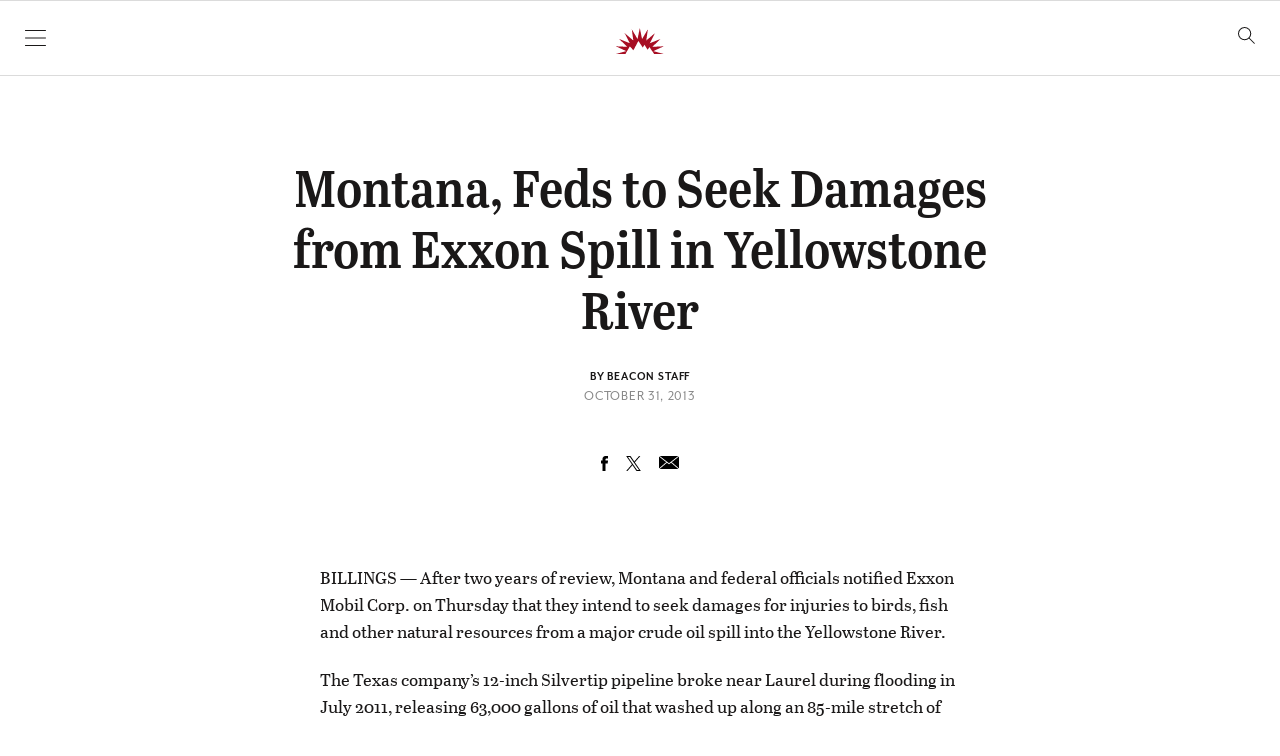

--- FILE ---
content_type: text/html; charset=UTF-8
request_url: https://flatheadbeacon.com/2013/10/31/montana-feds-to-seek-damages-from-exxon-spill-in-yellowstone-river/
body_size: 28108
content:
<!doctype html>
<html lang="en">

    <head>
        <meta charset="UTF-8">
        <meta name="viewport" content="width=device-width, initial-scale=1, shrink-to-fit=no">

                <meta name='robots' content='index, follow, max-image-preview:large, max-snippet:-1, max-video-preview:-1' />
	<style>img:is([sizes="auto" i], [sizes^="auto," i]) { contain-intrinsic-size: 3000px 1500px }</style>
	
	<!-- This site is optimized with the Yoast SEO plugin v26.3 - https://yoast.com/wordpress/plugins/seo/ -->
	<title>Montana, Feds to Seek Damages from Exxon Spill in Yellowstone River - Flathead Beacon</title>
	<link rel="canonical" href="https://flatheadbeacon.com/2013/10/31/montana-feds-to-seek-damages-from-exxon-spill-in-yellowstone-river/" />
	<meta property="og:locale" content="en_US" />
	<meta property="og:type" content="article" />
	<meta property="og:title" content="Montana, Feds to Seek Damages from Exxon Spill in Yellowstone River - Flathead Beacon" />
	<meta property="og:description" content="BILLINGS &mdash; After two years of review, Montana and federal officials notified Exxon Mobil Corp. on Thursday that they intend to seek damages for injuries to birds, fish and other natural resources from a major crude oil spill into the Yellowstone River. The Texas company&#8217;s 12-inch Silvertip pipeline broke near Laurel during flooding in July [&hellip;]" />
	<meta property="og:url" content="https://flatheadbeacon.com/2013/10/31/montana-feds-to-seek-damages-from-exxon-spill-in-yellowstone-river/" />
	<meta property="og:site_name" content="Flathead Beacon" />
	<meta property="article:publisher" content="https://www.facebook.com/FlatheadBeacon" />
	<meta property="article:published_time" content="2013-10-31T06:00:00+00:00" />
	<meta property="og:image" content="https://flatheadbeacon.com/wp-content/uploads/2021/03/fb-social-logo.png" />
	<meta property="og:image:width" content="1500" />
	<meta property="og:image:height" content="1500" />
	<meta property="og:image:type" content="image/png" />
	<meta name="author" content="Beacon Staff" />
	<meta name="twitter:label1" content="Written by" />
	<meta name="twitter:data1" content="Beacon Staff" />
	<meta name="twitter:label2" content="Est. reading time" />
	<meta name="twitter:data2" content="3 minutes" />
	<script type="application/ld+json" class="yoast-schema-graph">{"@context":"https://schema.org","@graph":[{"@type":"Article","@id":"https://flatheadbeacon.com/2013/10/31/montana-feds-to-seek-damages-from-exxon-spill-in-yellowstone-river/#article","isPartOf":{"@id":"https://flatheadbeacon.com/2013/10/31/montana-feds-to-seek-damages-from-exxon-spill-in-yellowstone-river/"},"author":{"name":"Beacon Staff","@id":"https://flatheadbeacon.com/#/schema/person/9238d74f60ebed9421bdddb9efca5093"},"headline":"Montana, Feds to Seek Damages from Exxon Spill in Yellowstone River","datePublished":"2013-10-31T06:00:00+00:00","mainEntityOfPage":{"@id":"https://flatheadbeacon.com/2013/10/31/montana-feds-to-seek-damages-from-exxon-spill-in-yellowstone-river/"},"wordCount":619,"commentCount":0,"publisher":{"@id":"https://flatheadbeacon.com/#organization"},"articleSection":["Latest Headlines","Legacy Article"],"inLanguage":"en-US","potentialAction":[{"@type":"CommentAction","name":"Comment","target":["https://flatheadbeacon.com/2013/10/31/montana-feds-to-seek-damages-from-exxon-spill-in-yellowstone-river/#respond"]}],"copyrightYear":"2013","copyrightHolder":{"@id":"https://flatheadbeacon.com/#organization"}},{"@type":"WebPage","@id":"https://flatheadbeacon.com/2013/10/31/montana-feds-to-seek-damages-from-exxon-spill-in-yellowstone-river/","url":"https://flatheadbeacon.com/2013/10/31/montana-feds-to-seek-damages-from-exxon-spill-in-yellowstone-river/","name":"Montana, Feds to Seek Damages from Exxon Spill in Yellowstone River - Flathead Beacon","isPartOf":{"@id":"https://flatheadbeacon.com/#website"},"datePublished":"2013-10-31T06:00:00+00:00","breadcrumb":{"@id":"https://flatheadbeacon.com/2013/10/31/montana-feds-to-seek-damages-from-exxon-spill-in-yellowstone-river/#breadcrumb"},"inLanguage":"en-US","potentialAction":[{"@type":"ReadAction","target":["https://flatheadbeacon.com/2013/10/31/montana-feds-to-seek-damages-from-exxon-spill-in-yellowstone-river/"]}]},{"@type":"BreadcrumbList","@id":"https://flatheadbeacon.com/2013/10/31/montana-feds-to-seek-damages-from-exxon-spill-in-yellowstone-river/#breadcrumb","itemListElement":[{"@type":"ListItem","position":1,"name":"Home","item":"https://flatheadbeacon.com/"},{"@type":"ListItem","position":2,"name":"Montana, Feds to Seek Damages from Exxon Spill in Yellowstone River"}]},{"@type":"WebSite","@id":"https://flatheadbeacon.com/#website","url":"https://flatheadbeacon.com/","name":"Flathead Beacon","description":"The Flathead Beacon is a weekly print and daily online news source serving Western Montana&#039;s Flathead Valley.","publisher":{"@id":"https://flatheadbeacon.com/#organization"},"potentialAction":[{"@type":"SearchAction","target":{"@type":"EntryPoint","urlTemplate":"https://flatheadbeacon.com/?s={search_term_string}"},"query-input":{"@type":"PropertyValueSpecification","valueRequired":true,"valueName":"search_term_string"}}],"inLanguage":"en-US"},{"@type":"Organization","@id":"https://flatheadbeacon.com/#organization","name":"Flathead Beacon","url":"https://flatheadbeacon.com/","logo":{"@type":"ImageObject","inLanguage":"en-US","@id":"https://flatheadbeacon.com/#/schema/logo/image/","url":"https://flatheadbeacon.com/wp-content/uploads/2016/03/Screen-Shot-2016-03-02-at-11.40.09-AM.png","contentUrl":"https://flatheadbeacon.com/wp-content/uploads/2016/03/Screen-Shot-2016-03-02-at-11.40.09-AM.png","width":195,"height":93,"caption":"Flathead Beacon"},"image":{"@id":"https://flatheadbeacon.com/#/schema/logo/image/"},"sameAs":["https://www.facebook.com/FlatheadBeacon","https://x.com/flatheadbeacon"]},{"@type":"Person","@id":"https://flatheadbeacon.com/#/schema/person/9238d74f60ebed9421bdddb9efca5093","name":"Beacon Staff","image":{"@type":"ImageObject","inLanguage":"en-US","@id":"https://flatheadbeacon.com/#/schema/person/image/","url":"https://secure.gravatar.com/avatar/2dc30e44e0eea16a462c1c0552385f1715259dcf37fa73d9a621ee7fc0708c8e?s=96&d=mm&r=g","contentUrl":"https://secure.gravatar.com/avatar/2dc30e44e0eea16a462c1c0552385f1715259dcf37fa73d9a621ee7fc0708c8e?s=96&d=mm&r=g","caption":"Beacon Staff"},"url":"https://flatheadbeacon.com/author/flatheadbeacon/"}]}</script>
	<!-- / Yoast SEO plugin. -->


<link rel='dns-prefetch' href='//stats.wp.com' />
<link rel='dns-prefetch' href='//cloud.typography.com' />
<link rel='dns-prefetch' href='//use.typekit.net' />
<link rel="alternate" type="application/rss+xml" title="Flathead Beacon &raquo; Feed" href="https://flatheadbeacon.com/feed/" />
<link rel="alternate" type="application/rss+xml" title="Flathead Beacon &raquo; Comments Feed" href="https://flatheadbeacon.com/comments/feed/" />
<link rel="alternate" type="application/rss+xml" title="Flathead Beacon &raquo; Montana, Feds to Seek Damages from Exxon Spill in Yellowstone River Comments Feed" href="https://flatheadbeacon.com/2013/10/31/montana-feds-to-seek-damages-from-exxon-spill-in-yellowstone-river/feed/" />
		<!-- This site uses the Google Analytics by MonsterInsights plugin v9.10.0 - Using Analytics tracking - https://www.monsterinsights.com/ -->
							<script src="//www.googletagmanager.com/gtag/js?id=G-M7QZJLENM0"  data-cfasync="false" data-wpfc-render="false" type="text/javascript" async></script>
			<script data-cfasync="false" data-wpfc-render="false" type="text/javascript">
				var mi_version = '9.10.0';
				var mi_track_user = true;
				var mi_no_track_reason = '';
								var MonsterInsightsDefaultLocations = {"page_location":"https:\/\/flatheadbeacon.com\/2013\/10\/31\/montana-feds-to-seek-damages-from-exxon-spill-in-yellowstone-river\/"};
								MonsterInsightsDefaultLocations.page_location = window.location.href;
								if ( typeof MonsterInsightsPrivacyGuardFilter === 'function' ) {
					var MonsterInsightsLocations = (typeof MonsterInsightsExcludeQuery === 'object') ? MonsterInsightsPrivacyGuardFilter( MonsterInsightsExcludeQuery ) : MonsterInsightsPrivacyGuardFilter( MonsterInsightsDefaultLocations );
				} else {
					var MonsterInsightsLocations = (typeof MonsterInsightsExcludeQuery === 'object') ? MonsterInsightsExcludeQuery : MonsterInsightsDefaultLocations;
				}

								var disableStrs = [
										'ga-disable-G-M7QZJLENM0',
									];

				/* Function to detect opted out users */
				function __gtagTrackerIsOptedOut() {
					for (var index = 0; index < disableStrs.length; index++) {
						if (document.cookie.indexOf(disableStrs[index] + '=true') > -1) {
							return true;
						}
					}

					return false;
				}

				/* Disable tracking if the opt-out cookie exists. */
				if (__gtagTrackerIsOptedOut()) {
					for (var index = 0; index < disableStrs.length; index++) {
						window[disableStrs[index]] = true;
					}
				}

				/* Opt-out function */
				function __gtagTrackerOptout() {
					for (var index = 0; index < disableStrs.length; index++) {
						document.cookie = disableStrs[index] + '=true; expires=Thu, 31 Dec 2099 23:59:59 UTC; path=/';
						window[disableStrs[index]] = true;
					}
				}

				if ('undefined' === typeof gaOptout) {
					function gaOptout() {
						__gtagTrackerOptout();
					}
				}
								window.dataLayer = window.dataLayer || [];

				window.MonsterInsightsDualTracker = {
					helpers: {},
					trackers: {},
				};
				if (mi_track_user) {
					function __gtagDataLayer() {
						dataLayer.push(arguments);
					}

					function __gtagTracker(type, name, parameters) {
						if (!parameters) {
							parameters = {};
						}

						if (parameters.send_to) {
							__gtagDataLayer.apply(null, arguments);
							return;
						}

						if (type === 'event') {
														parameters.send_to = monsterinsights_frontend.v4_id;
							var hookName = name;
							if (typeof parameters['event_category'] !== 'undefined') {
								hookName = parameters['event_category'] + ':' + name;
							}

							if (typeof MonsterInsightsDualTracker.trackers[hookName] !== 'undefined') {
								MonsterInsightsDualTracker.trackers[hookName](parameters);
							} else {
								__gtagDataLayer('event', name, parameters);
							}
							
						} else {
							__gtagDataLayer.apply(null, arguments);
						}
					}

					__gtagTracker('js', new Date());
					__gtagTracker('set', {
						'developer_id.dZGIzZG': true,
											});
					if ( MonsterInsightsLocations.page_location ) {
						__gtagTracker('set', MonsterInsightsLocations);
					}
										__gtagTracker('config', 'G-M7QZJLENM0', {"forceSSL":"true"} );
										window.gtag = __gtagTracker;										(function () {
						/* https://developers.google.com/analytics/devguides/collection/analyticsjs/ */
						/* ga and __gaTracker compatibility shim. */
						var noopfn = function () {
							return null;
						};
						var newtracker = function () {
							return new Tracker();
						};
						var Tracker = function () {
							return null;
						};
						var p = Tracker.prototype;
						p.get = noopfn;
						p.set = noopfn;
						p.send = function () {
							var args = Array.prototype.slice.call(arguments);
							args.unshift('send');
							__gaTracker.apply(null, args);
						};
						var __gaTracker = function () {
							var len = arguments.length;
							if (len === 0) {
								return;
							}
							var f = arguments[len - 1];
							if (typeof f !== 'object' || f === null || typeof f.hitCallback !== 'function') {
								if ('send' === arguments[0]) {
									var hitConverted, hitObject = false, action;
									if ('event' === arguments[1]) {
										if ('undefined' !== typeof arguments[3]) {
											hitObject = {
												'eventAction': arguments[3],
												'eventCategory': arguments[2],
												'eventLabel': arguments[4],
												'value': arguments[5] ? arguments[5] : 1,
											}
										}
									}
									if ('pageview' === arguments[1]) {
										if ('undefined' !== typeof arguments[2]) {
											hitObject = {
												'eventAction': 'page_view',
												'page_path': arguments[2],
											}
										}
									}
									if (typeof arguments[2] === 'object') {
										hitObject = arguments[2];
									}
									if (typeof arguments[5] === 'object') {
										Object.assign(hitObject, arguments[5]);
									}
									if ('undefined' !== typeof arguments[1].hitType) {
										hitObject = arguments[1];
										if ('pageview' === hitObject.hitType) {
											hitObject.eventAction = 'page_view';
										}
									}
									if (hitObject) {
										action = 'timing' === arguments[1].hitType ? 'timing_complete' : hitObject.eventAction;
										hitConverted = mapArgs(hitObject);
										__gtagTracker('event', action, hitConverted);
									}
								}
								return;
							}

							function mapArgs(args) {
								var arg, hit = {};
								var gaMap = {
									'eventCategory': 'event_category',
									'eventAction': 'event_action',
									'eventLabel': 'event_label',
									'eventValue': 'event_value',
									'nonInteraction': 'non_interaction',
									'timingCategory': 'event_category',
									'timingVar': 'name',
									'timingValue': 'value',
									'timingLabel': 'event_label',
									'page': 'page_path',
									'location': 'page_location',
									'title': 'page_title',
									'referrer' : 'page_referrer',
								};
								for (arg in args) {
																		if (!(!args.hasOwnProperty(arg) || !gaMap.hasOwnProperty(arg))) {
										hit[gaMap[arg]] = args[arg];
									} else {
										hit[arg] = args[arg];
									}
								}
								return hit;
							}

							try {
								f.hitCallback();
							} catch (ex) {
							}
						};
						__gaTracker.create = newtracker;
						__gaTracker.getByName = newtracker;
						__gaTracker.getAll = function () {
							return [];
						};
						__gaTracker.remove = noopfn;
						__gaTracker.loaded = true;
						window['__gaTracker'] = __gaTracker;
					})();
									} else {
										console.log("");
					(function () {
						function __gtagTracker() {
							return null;
						}

						window['__gtagTracker'] = __gtagTracker;
						window['gtag'] = __gtagTracker;
					})();
									}
			</script>
							<!-- / Google Analytics by MonsterInsights -->
		<script type="text/javascript">
/* <![CDATA[ */
window._wpemojiSettings = {"baseUrl":"https:\/\/s.w.org\/images\/core\/emoji\/16.0.1\/72x72\/","ext":".png","svgUrl":"https:\/\/s.w.org\/images\/core\/emoji\/16.0.1\/svg\/","svgExt":".svg","source":{"concatemoji":"https:\/\/flatheadbeacon.com\/wp-includes\/js\/wp-emoji-release.min.js?ver=6.8.3"}};
/*! This file is auto-generated */
!function(s,n){var o,i,e;function c(e){try{var t={supportTests:e,timestamp:(new Date).valueOf()};sessionStorage.setItem(o,JSON.stringify(t))}catch(e){}}function p(e,t,n){e.clearRect(0,0,e.canvas.width,e.canvas.height),e.fillText(t,0,0);var t=new Uint32Array(e.getImageData(0,0,e.canvas.width,e.canvas.height).data),a=(e.clearRect(0,0,e.canvas.width,e.canvas.height),e.fillText(n,0,0),new Uint32Array(e.getImageData(0,0,e.canvas.width,e.canvas.height).data));return t.every(function(e,t){return e===a[t]})}function u(e,t){e.clearRect(0,0,e.canvas.width,e.canvas.height),e.fillText(t,0,0);for(var n=e.getImageData(16,16,1,1),a=0;a<n.data.length;a++)if(0!==n.data[a])return!1;return!0}function f(e,t,n,a){switch(t){case"flag":return n(e,"\ud83c\udff3\ufe0f\u200d\u26a7\ufe0f","\ud83c\udff3\ufe0f\u200b\u26a7\ufe0f")?!1:!n(e,"\ud83c\udde8\ud83c\uddf6","\ud83c\udde8\u200b\ud83c\uddf6")&&!n(e,"\ud83c\udff4\udb40\udc67\udb40\udc62\udb40\udc65\udb40\udc6e\udb40\udc67\udb40\udc7f","\ud83c\udff4\u200b\udb40\udc67\u200b\udb40\udc62\u200b\udb40\udc65\u200b\udb40\udc6e\u200b\udb40\udc67\u200b\udb40\udc7f");case"emoji":return!a(e,"\ud83e\udedf")}return!1}function g(e,t,n,a){var r="undefined"!=typeof WorkerGlobalScope&&self instanceof WorkerGlobalScope?new OffscreenCanvas(300,150):s.createElement("canvas"),o=r.getContext("2d",{willReadFrequently:!0}),i=(o.textBaseline="top",o.font="600 32px Arial",{});return e.forEach(function(e){i[e]=t(o,e,n,a)}),i}function t(e){var t=s.createElement("script");t.src=e,t.defer=!0,s.head.appendChild(t)}"undefined"!=typeof Promise&&(o="wpEmojiSettingsSupports",i=["flag","emoji"],n.supports={everything:!0,everythingExceptFlag:!0},e=new Promise(function(e){s.addEventListener("DOMContentLoaded",e,{once:!0})}),new Promise(function(t){var n=function(){try{var e=JSON.parse(sessionStorage.getItem(o));if("object"==typeof e&&"number"==typeof e.timestamp&&(new Date).valueOf()<e.timestamp+604800&&"object"==typeof e.supportTests)return e.supportTests}catch(e){}return null}();if(!n){if("undefined"!=typeof Worker&&"undefined"!=typeof OffscreenCanvas&&"undefined"!=typeof URL&&URL.createObjectURL&&"undefined"!=typeof Blob)try{var e="postMessage("+g.toString()+"("+[JSON.stringify(i),f.toString(),p.toString(),u.toString()].join(",")+"));",a=new Blob([e],{type:"text/javascript"}),r=new Worker(URL.createObjectURL(a),{name:"wpTestEmojiSupports"});return void(r.onmessage=function(e){c(n=e.data),r.terminate(),t(n)})}catch(e){}c(n=g(i,f,p,u))}t(n)}).then(function(e){for(var t in e)n.supports[t]=e[t],n.supports.everything=n.supports.everything&&n.supports[t],"flag"!==t&&(n.supports.everythingExceptFlag=n.supports.everythingExceptFlag&&n.supports[t]);n.supports.everythingExceptFlag=n.supports.everythingExceptFlag&&!n.supports.flag,n.DOMReady=!1,n.readyCallback=function(){n.DOMReady=!0}}).then(function(){return e}).then(function(){var e;n.supports.everything||(n.readyCallback(),(e=n.source||{}).concatemoji?t(e.concatemoji):e.wpemoji&&e.twemoji&&(t(e.twemoji),t(e.wpemoji)))}))}((window,document),window._wpemojiSettings);
/* ]]> */
</script>
<style id='wp-emoji-styles-inline-css' type='text/css'>

	img.wp-smiley, img.emoji {
		display: inline !important;
		border: none !important;
		box-shadow: none !important;
		height: 1em !important;
		width: 1em !important;
		margin: 0 0.07em !important;
		vertical-align: -0.1em !important;
		background: none !important;
		padding: 0 !important;
	}
</style>
<link rel='stylesheet' id='wp-block-library-css' href='https://flatheadbeacon.com/wp-includes/css/dist/block-library/style.min.css?ver=6.8.3' type='text/css' media='all' />
<style id='classic-theme-styles-inline-css' type='text/css'>
/*! This file is auto-generated */
.wp-block-button__link{color:#fff;background-color:#32373c;border-radius:9999px;box-shadow:none;text-decoration:none;padding:calc(.667em + 2px) calc(1.333em + 2px);font-size:1.125em}.wp-block-file__button{background:#32373c;color:#fff;text-decoration:none}
</style>
<link rel='stylesheet' id='mediaelement-css' href='https://flatheadbeacon.com/wp-includes/js/mediaelement/mediaelementplayer-legacy.min.css?ver=4.2.17' type='text/css' media='all' />
<link rel='stylesheet' id='wp-mediaelement-css' href='https://flatheadbeacon.com/wp-includes/js/mediaelement/wp-mediaelement.min.css?ver=6.8.3' type='text/css' media='all' />
<style id='jetpack-sharing-buttons-style-inline-css' type='text/css'>
.jetpack-sharing-buttons__services-list{display:flex;flex-direction:row;flex-wrap:wrap;gap:0;list-style-type:none;margin:5px;padding:0}.jetpack-sharing-buttons__services-list.has-small-icon-size{font-size:12px}.jetpack-sharing-buttons__services-list.has-normal-icon-size{font-size:16px}.jetpack-sharing-buttons__services-list.has-large-icon-size{font-size:24px}.jetpack-sharing-buttons__services-list.has-huge-icon-size{font-size:36px}@media print{.jetpack-sharing-buttons__services-list{display:none!important}}.editor-styles-wrapper .wp-block-jetpack-sharing-buttons{gap:0;padding-inline-start:0}ul.jetpack-sharing-buttons__services-list.has-background{padding:1.25em 2.375em}
</style>
<style id='global-styles-inline-css' type='text/css'>
:root{--wp--preset--aspect-ratio--square: 1;--wp--preset--aspect-ratio--4-3: 4/3;--wp--preset--aspect-ratio--3-4: 3/4;--wp--preset--aspect-ratio--3-2: 3/2;--wp--preset--aspect-ratio--2-3: 2/3;--wp--preset--aspect-ratio--16-9: 16/9;--wp--preset--aspect-ratio--9-16: 9/16;--wp--preset--color--black: #1A1818;--wp--preset--color--cyan-bluish-gray: #abb8c3;--wp--preset--color--white: #FFFFFF;--wp--preset--color--pale-pink: #f78da7;--wp--preset--color--vivid-red: #cf2e2e;--wp--preset--color--luminous-vivid-orange: #ff6900;--wp--preset--color--luminous-vivid-amber: #fcb900;--wp--preset--color--light-green-cyan: #7bdcb5;--wp--preset--color--vivid-green-cyan: #00d084;--wp--preset--color--pale-cyan-blue: #8ed1fc;--wp--preset--color--vivid-cyan-blue: #0693e3;--wp--preset--color--vivid-purple: #9b51e0;--wp--preset--color--red: #A70E23;--wp--preset--color--medium-gray: #888888;--wp--preset--gradient--vivid-cyan-blue-to-vivid-purple: linear-gradient(135deg,rgba(6,147,227,1) 0%,rgb(155,81,224) 100%);--wp--preset--gradient--light-green-cyan-to-vivid-green-cyan: linear-gradient(135deg,rgb(122,220,180) 0%,rgb(0,208,130) 100%);--wp--preset--gradient--luminous-vivid-amber-to-luminous-vivid-orange: linear-gradient(135deg,rgba(252,185,0,1) 0%,rgba(255,105,0,1) 100%);--wp--preset--gradient--luminous-vivid-orange-to-vivid-red: linear-gradient(135deg,rgba(255,105,0,1) 0%,rgb(207,46,46) 100%);--wp--preset--gradient--very-light-gray-to-cyan-bluish-gray: linear-gradient(135deg,rgb(238,238,238) 0%,rgb(169,184,195) 100%);--wp--preset--gradient--cool-to-warm-spectrum: linear-gradient(135deg,rgb(74,234,220) 0%,rgb(151,120,209) 20%,rgb(207,42,186) 40%,rgb(238,44,130) 60%,rgb(251,105,98) 80%,rgb(254,248,76) 100%);--wp--preset--gradient--blush-light-purple: linear-gradient(135deg,rgb(255,206,236) 0%,rgb(152,150,240) 100%);--wp--preset--gradient--blush-bordeaux: linear-gradient(135deg,rgb(254,205,165) 0%,rgb(254,45,45) 50%,rgb(107,0,62) 100%);--wp--preset--gradient--luminous-dusk: linear-gradient(135deg,rgb(255,203,112) 0%,rgb(199,81,192) 50%,rgb(65,88,208) 100%);--wp--preset--gradient--pale-ocean: linear-gradient(135deg,rgb(255,245,203) 0%,rgb(182,227,212) 50%,rgb(51,167,181) 100%);--wp--preset--gradient--electric-grass: linear-gradient(135deg,rgb(202,248,128) 0%,rgb(113,206,126) 100%);--wp--preset--gradient--midnight: linear-gradient(135deg,rgb(2,3,129) 0%,rgb(40,116,252) 100%);--wp--preset--font-size--small: 13px;--wp--preset--font-size--medium: 20px;--wp--preset--font-size--large: 36px;--wp--preset--font-size--x-large: 42px;--wp--preset--spacing--20: 0.44rem;--wp--preset--spacing--30: 0.67rem;--wp--preset--spacing--40: 1rem;--wp--preset--spacing--50: 1.5rem;--wp--preset--spacing--60: 2.25rem;--wp--preset--spacing--70: 3.38rem;--wp--preset--spacing--80: 5.06rem;--wp--preset--shadow--natural: 6px 6px 9px rgba(0, 0, 0, 0.2);--wp--preset--shadow--deep: 12px 12px 50px rgba(0, 0, 0, 0.4);--wp--preset--shadow--sharp: 6px 6px 0px rgba(0, 0, 0, 0.2);--wp--preset--shadow--outlined: 6px 6px 0px -3px rgba(255, 255, 255, 1), 6px 6px rgba(0, 0, 0, 1);--wp--preset--shadow--crisp: 6px 6px 0px rgba(0, 0, 0, 1);}:where(.is-layout-flex){gap: 0.5em;}:where(.is-layout-grid){gap: 0.5em;}body .is-layout-flex{display: flex;}.is-layout-flex{flex-wrap: wrap;align-items: center;}.is-layout-flex > :is(*, div){margin: 0;}body .is-layout-grid{display: grid;}.is-layout-grid > :is(*, div){margin: 0;}:where(.wp-block-columns.is-layout-flex){gap: 2em;}:where(.wp-block-columns.is-layout-grid){gap: 2em;}:where(.wp-block-post-template.is-layout-flex){gap: 1.25em;}:where(.wp-block-post-template.is-layout-grid){gap: 1.25em;}.has-black-color{color: var(--wp--preset--color--black) !important;}.has-cyan-bluish-gray-color{color: var(--wp--preset--color--cyan-bluish-gray) !important;}.has-white-color{color: var(--wp--preset--color--white) !important;}.has-pale-pink-color{color: var(--wp--preset--color--pale-pink) !important;}.has-vivid-red-color{color: var(--wp--preset--color--vivid-red) !important;}.has-luminous-vivid-orange-color{color: var(--wp--preset--color--luminous-vivid-orange) !important;}.has-luminous-vivid-amber-color{color: var(--wp--preset--color--luminous-vivid-amber) !important;}.has-light-green-cyan-color{color: var(--wp--preset--color--light-green-cyan) !important;}.has-vivid-green-cyan-color{color: var(--wp--preset--color--vivid-green-cyan) !important;}.has-pale-cyan-blue-color{color: var(--wp--preset--color--pale-cyan-blue) !important;}.has-vivid-cyan-blue-color{color: var(--wp--preset--color--vivid-cyan-blue) !important;}.has-vivid-purple-color{color: var(--wp--preset--color--vivid-purple) !important;}.has-black-background-color{background-color: var(--wp--preset--color--black) !important;}.has-cyan-bluish-gray-background-color{background-color: var(--wp--preset--color--cyan-bluish-gray) !important;}.has-white-background-color{background-color: var(--wp--preset--color--white) !important;}.has-pale-pink-background-color{background-color: var(--wp--preset--color--pale-pink) !important;}.has-vivid-red-background-color{background-color: var(--wp--preset--color--vivid-red) !important;}.has-luminous-vivid-orange-background-color{background-color: var(--wp--preset--color--luminous-vivid-orange) !important;}.has-luminous-vivid-amber-background-color{background-color: var(--wp--preset--color--luminous-vivid-amber) !important;}.has-light-green-cyan-background-color{background-color: var(--wp--preset--color--light-green-cyan) !important;}.has-vivid-green-cyan-background-color{background-color: var(--wp--preset--color--vivid-green-cyan) !important;}.has-pale-cyan-blue-background-color{background-color: var(--wp--preset--color--pale-cyan-blue) !important;}.has-vivid-cyan-blue-background-color{background-color: var(--wp--preset--color--vivid-cyan-blue) !important;}.has-vivid-purple-background-color{background-color: var(--wp--preset--color--vivid-purple) !important;}.has-black-border-color{border-color: var(--wp--preset--color--black) !important;}.has-cyan-bluish-gray-border-color{border-color: var(--wp--preset--color--cyan-bluish-gray) !important;}.has-white-border-color{border-color: var(--wp--preset--color--white) !important;}.has-pale-pink-border-color{border-color: var(--wp--preset--color--pale-pink) !important;}.has-vivid-red-border-color{border-color: var(--wp--preset--color--vivid-red) !important;}.has-luminous-vivid-orange-border-color{border-color: var(--wp--preset--color--luminous-vivid-orange) !important;}.has-luminous-vivid-amber-border-color{border-color: var(--wp--preset--color--luminous-vivid-amber) !important;}.has-light-green-cyan-border-color{border-color: var(--wp--preset--color--light-green-cyan) !important;}.has-vivid-green-cyan-border-color{border-color: var(--wp--preset--color--vivid-green-cyan) !important;}.has-pale-cyan-blue-border-color{border-color: var(--wp--preset--color--pale-cyan-blue) !important;}.has-vivid-cyan-blue-border-color{border-color: var(--wp--preset--color--vivid-cyan-blue) !important;}.has-vivid-purple-border-color{border-color: var(--wp--preset--color--vivid-purple) !important;}.has-vivid-cyan-blue-to-vivid-purple-gradient-background{background: var(--wp--preset--gradient--vivid-cyan-blue-to-vivid-purple) !important;}.has-light-green-cyan-to-vivid-green-cyan-gradient-background{background: var(--wp--preset--gradient--light-green-cyan-to-vivid-green-cyan) !important;}.has-luminous-vivid-amber-to-luminous-vivid-orange-gradient-background{background: var(--wp--preset--gradient--luminous-vivid-amber-to-luminous-vivid-orange) !important;}.has-luminous-vivid-orange-to-vivid-red-gradient-background{background: var(--wp--preset--gradient--luminous-vivid-orange-to-vivid-red) !important;}.has-very-light-gray-to-cyan-bluish-gray-gradient-background{background: var(--wp--preset--gradient--very-light-gray-to-cyan-bluish-gray) !important;}.has-cool-to-warm-spectrum-gradient-background{background: var(--wp--preset--gradient--cool-to-warm-spectrum) !important;}.has-blush-light-purple-gradient-background{background: var(--wp--preset--gradient--blush-light-purple) !important;}.has-blush-bordeaux-gradient-background{background: var(--wp--preset--gradient--blush-bordeaux) !important;}.has-luminous-dusk-gradient-background{background: var(--wp--preset--gradient--luminous-dusk) !important;}.has-pale-ocean-gradient-background{background: var(--wp--preset--gradient--pale-ocean) !important;}.has-electric-grass-gradient-background{background: var(--wp--preset--gradient--electric-grass) !important;}.has-midnight-gradient-background{background: var(--wp--preset--gradient--midnight) !important;}.has-small-font-size{font-size: var(--wp--preset--font-size--small) !important;}.has-medium-font-size{font-size: var(--wp--preset--font-size--medium) !important;}.has-large-font-size{font-size: var(--wp--preset--font-size--large) !important;}.has-x-large-font-size{font-size: var(--wp--preset--font-size--x-large) !important;}
:where(.wp-block-post-template.is-layout-flex){gap: 1.25em;}:where(.wp-block-post-template.is-layout-grid){gap: 1.25em;}
:where(.wp-block-columns.is-layout-flex){gap: 2em;}:where(.wp-block-columns.is-layout-grid){gap: 2em;}
:root :where(.wp-block-pullquote){font-size: 1.5em;line-height: 1.6;}
</style>
<link rel='stylesheet' id='wp-polls-css' href='https://flatheadbeacon.com/wp-content/plugins/wp-polls/polls-css.css?ver=2.77.3' type='text/css' media='all' />
<style id='wp-polls-inline-css' type='text/css'>
.wp-polls .pollbar {
	margin: 1px;
	font-size: 8px;
	line-height: 10px;
	height: 10px;
	background: #A70E23;
	border: 1px solid #210307;
}

</style>
<link rel='stylesheet' id='typographyFonts-css' href='//cloud.typography.com/6611874/7804612/css/fonts.css?ver=6.8.3' type='text/css' media='all' />
<link rel='stylesheet' id='typekitFonts-css' href='//use.typekit.net/ryh1euu.css?ver=6.8.3' type='text/css' media='all' />
<link rel='stylesheet' id='vessel-stylesheet-css' href='https://flatheadbeacon.com/wp-content/themes/vessel/assets/css/style.css?ver=1761948742' type='text/css' media='all' />
<script type="text/javascript" src="https://flatheadbeacon.com/wp-content/plugins/google-analytics-for-wordpress/assets/js/frontend-gtag.min.js?ver=9.10.0" id="monsterinsights-frontend-script-js" async="async" data-wp-strategy="async"></script>
<script data-cfasync="false" data-wpfc-render="false" type="text/javascript" id='monsterinsights-frontend-script-js-extra'>/* <![CDATA[ */
var monsterinsights_frontend = {"js_events_tracking":"true","download_extensions":"doc,pdf,ppt,zip,xls,docx,pptx,xlsx","inbound_paths":"[]","home_url":"https:\/\/flatheadbeacon.com","hash_tracking":"false","v4_id":"G-M7QZJLENM0"};/* ]]> */
</script>
<script type="text/javascript" src="https://flatheadbeacon.com/wp-includes/js/jquery/jquery.min.js?ver=3.7.1" id="jquery-core-js"></script>
<script type="text/javascript" src="https://flatheadbeacon.com/wp-includes/js/jquery/jquery-migrate.min.js?ver=3.4.1" id="jquery-migrate-js"></script>
<link rel="https://api.w.org/" href="https://flatheadbeacon.com/wp-json/" /><link rel="alternate" title="JSON" type="application/json" href="https://flatheadbeacon.com/wp-json/wp/v2/posts/20992" /><link rel='shortlink' href='https://flatheadbeacon.com/?p=20992' />
<link rel="alternate" title="oEmbed (JSON)" type="application/json+oembed" href="https://flatheadbeacon.com/wp-json/oembed/1.0/embed?url=https%3A%2F%2Fflatheadbeacon.com%2F2013%2F10%2F31%2Fmontana-feds-to-seek-damages-from-exxon-spill-in-yellowstone-river%2F" />
<link rel="alternate" title="oEmbed (XML)" type="text/xml+oembed" href="https://flatheadbeacon.com/wp-json/oembed/1.0/embed?url=https%3A%2F%2Fflatheadbeacon.com%2F2013%2F10%2F31%2Fmontana-feds-to-seek-damages-from-exxon-spill-in-yellowstone-river%2F&#038;format=xml" />
	<style>img#wpstats{display:none}</style>
		<link rel="pingback" href="https://flatheadbeacon.com/xmlrpc.php">
<meta name="mobile-web-app-capable" content="yes">
<meta name="apple-mobile-web-app-capable" content="yes">
<meta name="apple-mobile-web-app-title" content="Flathead Beacon - The Flathead Beacon is a weekly print and daily online news source serving Western Montana&#039;s Flathead Valley.">
		<style>
			.algolia-search-highlight {
				background-color: #fffbcc;
				border-radius: 2px;
				font-style: normal;
			}
		</style>
		
        <!-- Scripts -->
        <script src="https://cdn.jsdelivr.net/gh/alpinejs/alpine@v2.8.0/dist/alpine.min.js" defer></script>
        <script nomodule src="https://cdn.jsdelivr.net/gh/alpinejs/alpine@v2.x.x/dist/alpine-ie11.min.js" defer></script>

        <!-- DFP Ads -->
        <script async src="https://securepubads.g.doubleclick.net/tag/js/gpt.js"></script>
                <!-- Beacon Ad Changes - 2021-04-27 -->
                 <script>
            // DFP
            var googletag = googletag || {};
            googletag.cmd = googletag.cmd || [];
            var gptAdSlots = [];
            googletag.cmd.push(function () {

                var rosAdSizes = googletag.sizeMapping()
                        .addSize([1024, 0], [970, 250])
                        .addSize([768, 0], [728, 90])
                        .addSize([512, 0], [512, 512])
                        .addSize([0, 0], [320, 320])
                        //.addSize([0, 0], [320, 50])
                        .build();
                    gptAdSlots[6] = googletag.defineSlot('/1205862/Articles_Leaderboard', [
                        [320, 320],
                        [512, 512],
                        [970, 250],
                        [728, 90]
                    ], 'div-gpt-ad-1674587304967-0').defineSizeMapping(rosAdSizes).addService(googletag.pubads());
                    var sidebarAdSizes = googletag.sizeMapping()
                            .addSize([1024, 0], [300, 600])
                            .addSize([0, 0], [])
                            .build();

                    gptAdSlots[4] = googletag.defineSlot('/1205862/FlatheadMedia_HalfPage_ROS', [300, 600], 'div-gpt-ad-1464884580983-0').defineSizeMapping(sidebarAdSizes).addService(googletag.pubads());

                // NEW INIT
                googletag.pubads().enableSingleRequest();
                googletag.pubads().collapseEmptyDivs();
                googletag.pubads().setTargeting('Category', []).setTargeting('Article', []);
                googletag.enableServices();

            });

            if (window.addEventListener) {
                window.addEventListener("resize", browserResize);
            } else if (window.attachEvent) {
                window.attachEvent("onresize", browserResize);
            }
            var InitialResize = window.innerWidth;

            function browserResize() {
                var afterResize = window.innerWidth;
                if (
                        (InitialResize < (1024) && afterResize >= (1024)) ||
                        (InitialResize >= (1024) && afterResize < (1024)) ||
                        (InitialResize < (768) && afterResize >= (768)) ||
                        (InitialResize >= (768) && afterResize < (768)) ||
                        (InitialResize < (512) && afterResize >= (512)) ||
                        (InitialResize >= (512) && afterResize < (512)) ||
                        (InitialResize < (320) && afterResize >= (320)) ||
                        (InitialResize >= (320) && afterResize < (320))
                        )
                {
                    InitialResize = afterResize;
                    // console.log( InitialResize = afterResize );

                    googletag.cmd.push(function () {
                        googletag.pubads().refresh([gptAdSlots[0]]);
                        googletag.pubads().refresh([gptAdSlots[1]]);
                        googletag.pubads().refresh([gptAdSlots[2]]);
                        googletag.pubads().refresh([gptAdSlots[3]]);
                        googletag.pubads().refresh([gptAdSlots[4]]);
                        googletag.pubads().refresh([gptAdSlots[6]]);
                    });

                }

            }
        </script>
        <!-- Facebook Pixel Code -->
        <script>
            !function (f, b, e, v, n, t, s)
            {
                if (f.fbq)
                    return;
                n = f.fbq = function () {
                    n.callMethod ?
                            n.callMethod.apply(n, arguments) : n.queue.push(arguments)
                };
                if (!f._fbq)
                    f._fbq = n;
                n.push = n;
                n.loaded = !0;
                n.version = '2.0';
                n.queue = [];
                t = b.createElement(e);
                t.async = !0;
                t.src = v;
                s = b.getElementsByTagName(e)[0];
                s.parentNode.insertBefore(t, s)
            }(window, document, 'script',
                    'https://connect.facebook.net/en_US/fbevents.js');
            fbq('init', '175068141247464');
            fbq('track', 'PageView');
        </script>
    <noscript><img height="1" width="1" style="display:none"
                   src="https://www.facebook.com/tr?id=175068141247464&ev=PageView&noscript=1"
                   /></noscript>
    <!-- End Facebook Pixel Code -->
</head>


<!-- Sectioning Guidelines -->
<!-- https://developer.mozilla.org/en-US/docs/Web/Guide/HTML/Using_HTML_sections_and_outlines -->

<body class="wp-singular post-template-default single single-post postid-20992 single-format-standard wp-embed-responsive wp-theme-vessel antialiased bg-white text-gray-900 page-loading" id="top">

    <!-- ############################ -->
    <!--          HOME AD 1           -->
    <!-- ############################ -->

    
    <!-- ############################ -->
    <!--            HEADER            -->
    <!-- ############################ -->

    <div class="border-gray-200 border-b xl:border-t px-6">

        <header>

            <!-- Top Header -->
            <div class="py-5 flex relative max-w-2xl mx-auto h-auto box-content">

                <div class="w-1/3 flex flex-col justify-center">

                    <a href="#main" class="sr-only focus:not-sr-only focus:absolute focus:p-2 xl:focus:px-4 bg-red-500 text-white tracking-wide font-semibold leading-19px uppercase border border-transparent rounded focus:outline-none focus:shadow-outline-red focus:border-red-500 z-40">
                        Skip to content
                    </a>

                    <div class="flex items-center">

                        <div x-data="{ open: false, accessibility: false }" x-on:keydown.window.tab="accessibility = true" x-on:keydown.window.shift.arrow-left="open = !open, accessibility = true, returnToTop()" @keydown.window.escape="open = false" @click.away="open = false" class="relative">

                            <!-- Lines/Hamburger -->
                            <button type="button" @click="open = !open" aria-haspopup="true" x-bind:aria-expanded="open" aria-expanded="true" id="navigation-menu" class="flex items-center -ml-2 p-2 border border-transparent rounded focus:outline-none focus:shadow-outline-red focus:border-red-500 active:bg-gray-50 active:text-gray-800" aria-label="Open flyout menu">
                                <svg xmlns="http://www.w3.org/2000/svg" width="20.577" height="16" viewBox="0 0 20.577 16">
                                <g fill="none" stroke="#1a1818" stroke-linecap="round">
                                <path data-name="Line 1" d="M.5.5h19.577" />
                                <path data-name="Line 2" d="M.5 8h19.577" />
                                <path data-name="Line 3" d="M.5 15.5h19.577" />
                                </g>
                                </svg>
                            </button>

                            <div x-show="open" x-description="Navigation panel, show/hide based on menu state." x-transition:enter="transition ease-out duration-100" x-transition:enter-start="transform opacity-0 scale-95" x-transition:enter-end="transform opacity-100 scale-100" x-transition:leave="transition ease-in duration-75" x-transition:leave-start="transform opacity-100 scale-100" x-transition:leave-end="transform opacity-0 scale-95" class="origin-top-left z-40 fixed left-0 top-0 w-full md:h-auto lg:absolute lg:-left-5 lg:-top-4 lg:w-768px" id="flyout_menu" x-cloak>

                                <div class="overflow-auto overscroll-contain scrolling-touch border border-gray-900 h-screen max-h-screen md:h-auto bg-white shadow-xs">

                                    <div x-show="accessibility" x-description="Accessibility Menu Help" class="bg-red-500 w-full py-2 px-4 text-white text-center font-semibold" x-cloak>
                                        Press <span class="bg-white rounded text-red-500 p-1 ml-2">shift</span> + <span class="bg-white rounded text-red-500 py-1 px-2 mr-2">◄</span> to open this menu
                                    </div>

                                    <div class="p-4" role="menu" aria-orientation="vertical" aria-labelledby="navigation-menu">

                                        <div class="relative flex items-center border-gray-200 border-b pb-3 mx-2">
                                            <button type="button" @click="open = false" class="-ml-2 p-2 border border-transparent rounded focus:outline-none focus:shadow-outline-red focus:border-red-500" aria-label="Close flyout menu">
                                                <!-- Close Icon -->
                                                <svg xmlns="http://www.w3.org/2000/svg" class="" width="16" height="16" viewBox="0 0 16 16" fill="none">
                                                <path d="M1 1l13.843 13.843M1 14.843L14.843 1" stroke="#1A1818" stroke-linecap="round" />
                                                </svg>
                                            </button>
                                            <div class="flex-grow text-right">
                                                                                                                                                <a href="https://flatheadbeacon.com/support/?utm_source=website&utm_medium=button&utm_campaign=menu" class="-mr-2 p-2 text-red-500 text-sm border border-transparent rounded focus:outline-none focus:shadow-outline-red focus:border-red-500">Support Our Work</a>
                                            </div>
                                        </div>

                                                                                    <div class="flex flex-wrap py-4">
                                                <a href="https://flatheadbeacon.com/section/news-features/" class="w-1/2 md:w-1/3 block truncate p-2 my-1 mx-0 text-sm leading-5 text-gray-700 hover:text-red-500 border border-transparent rounded focus:outline-none focus:shadow-outline-red focus:border-red-500 focus:text-red-500 transition-color duration-300 ease-in-out" role="menuitem">News &amp; Features</a>
<a href="https://flatheadbeacon.com/section/outdoors/" class="w-1/2 md:w-1/3 block truncate p-2 my-1 mx-0 text-sm leading-5 text-gray-700 hover:text-red-500 border border-transparent rounded focus:outline-none focus:shadow-outline-red focus:border-red-500 focus:text-red-500 transition-color duration-300 ease-in-out" role="menuitem">Outdoors</a>
<a href="https://flatheadbeacon.com/section/sports/" class="w-1/2 md:w-1/3 block truncate p-2 my-1 mx-0 text-sm leading-5 text-gray-700 hover:text-red-500 border border-transparent rounded focus:outline-none focus:shadow-outline-red focus:border-red-500 focus:text-red-500 transition-color duration-300 ease-in-out" role="menuitem">Sports</a>
<a href="https://flatheadbeacon.com/section/arts-entertainment/" class="w-1/2 md:w-1/3 block truncate p-2 my-1 mx-0 text-sm leading-5 text-gray-700 hover:text-red-500 border border-transparent rounded focus:outline-none focus:shadow-outline-red focus:border-red-500 focus:text-red-500 transition-color duration-300 ease-in-out" role="menuitem">Arts</a>
<a href="https://flatheadbeacon.com/section/opinion/" class="w-1/2 md:w-1/3 block truncate p-2 my-1 mx-0 text-sm leading-5 text-gray-700 hover:text-red-500 border border-transparent rounded focus:outline-none focus:shadow-outline-red focus:border-red-500 focus:text-red-500 transition-color duration-300 ease-in-out" role="menuitem">Opinion</a>
<a href="https://www.flatheadevents.net/" class="w-1/2 md:w-1/3 block truncate p-2 my-1 mx-0 text-sm leading-5 text-gray-700 hover:text-red-500 border border-transparent rounded focus:outline-none focus:shadow-outline-red focus:border-red-500 focus:text-red-500 transition-color duration-300 ease-in-out" role="menuitem">Events</a>
<a href="/newsletters/" class="w-1/2 md:w-1/3 block truncate p-2 my-1 mx-0 text-sm leading-5 text-gray-700 hover:text-red-500 border border-transparent rounded focus:outline-none focus:shadow-outline-red focus:border-red-500 focus:text-red-500 transition-color duration-300 ease-in-out" role="menuitem">Daily Roundup</a>
<a href="https://flatheadbeacon.com/newsletter/" class="w-1/2 md:w-1/3 block truncate p-2 my-1 mx-0 text-sm leading-5 text-gray-700 hover:text-red-500 border border-transparent rounded focus:outline-none focus:shadow-outline-red focus:border-red-500 focus:text-red-500 transition-color duration-300 ease-in-out" role="menuitem">Newsletters</a>
<a href="https://glaciernationalparkprints.com/" class="w-1/2 md:w-1/3 block truncate p-2 my-1 mx-0 text-sm leading-5 text-gray-700 hover:text-red-500 border border-transparent rounded focus:outline-none focus:shadow-outline-red focus:border-red-500 focus:text-red-500 transition-color duration-300 ease-in-out" role="menuitem">Glacier Park Prints</a>
<a href="https://flatheadbeacon.com/section/flathead-living-magazine/" class="w-1/2 md:w-1/3 block truncate p-2 my-1 mx-0 text-sm leading-5 text-gray-700 hover:text-red-500 border border-transparent rounded focus:outline-none focus:shadow-outline-red focus:border-red-500 focus:text-red-500 transition-color duration-300 ease-in-out" role="menuitem">Flathead Living</a>
<a href="/latest-glacier-journal/" class="w-1/2 md:w-1/3 block truncate p-2 my-1 mx-0 text-sm leading-5 text-gray-700 hover:text-red-500 border border-transparent rounded focus:outline-none focus:shadow-outline-red focus:border-red-500 focus:text-red-500 transition-color duration-300 ease-in-out" role="menuitem">Glacier Journal</a>
<a href="https://flatheadbeacon.com/section/sponsored/" class="w-1/2 md:w-1/3 block truncate p-2 my-1 mx-0 text-sm leading-5 text-gray-700 hover:text-red-500 border border-transparent rounded focus:outline-none focus:shadow-outline-red focus:border-red-500 focus:text-red-500 transition-color duration-300 ease-in-out" role="menuitem">Sponsored</a>
<a href="https://flatheadbeacon.com/section/police-blotter/" class="w-1/2 md:w-1/3 block truncate p-2 my-1 mx-0 text-sm leading-5 text-gray-700 hover:text-red-500 border border-transparent rounded focus:outline-none focus:shadow-outline-red focus:border-red-500 focus:text-red-500 transition-color duration-300 ease-in-out" role="menuitem">Police Blotter</a>
<a href="https://flatheadbeacon.com/polls/" class="w-1/2 md:w-1/3 block truncate p-2 my-1 mx-0 text-sm leading-5 text-gray-700 hover:text-red-500 border border-transparent rounded focus:outline-none focus:shadow-outline-red focus:border-red-500 focus:text-red-500 transition-color duration-300 ease-in-out" role="menuitem">Reader Poll</a>
<a href="/galleries/" class="w-1/2 md:w-1/3 block truncate p-2 my-1 mx-0 text-sm leading-5 text-gray-700 hover:text-red-500 border border-transparent rounded focus:outline-none focus:shadow-outline-red focus:border-red-500 focus:text-red-500 transition-color duration-300 ease-in-out" role="menuitem">Photos &#038; Video</a>
<a href="https://flatheadbeacon.com/previous-editions/" class="w-1/2 md:w-1/3 block truncate p-2 my-1 mx-0 text-sm leading-5 text-gray-700 hover:text-red-500 border border-transparent rounded focus:outline-none focus:shadow-outline-red focus:border-red-500 focus:text-red-500 transition-color duration-300 ease-in-out" role="menuitem">Recent Publications</a>
<a href="/public-notices/" class="w-1/2 md:w-1/3 block truncate p-2 my-1 mx-0 text-sm leading-5 text-gray-700 hover:text-red-500 border border-transparent rounded focus:outline-none focus:shadow-outline-red focus:border-red-500 focus:text-red-500 transition-color duration-300 ease-in-out" role="menuitem">Public Notices</a>
<a href="/section/podcasts/" class="w-1/2 md:w-1/3 block truncate p-2 my-1 mx-0 text-sm leading-5 text-gray-700 hover:text-red-500 border border-transparent rounded focus:outline-none focus:shadow-outline-red focus:border-red-500 focus:text-red-500 transition-color duration-300 ease-in-out" role="menuitem">Podcasts</a>
<a href="https://flatheadbeacon.com/about-us/" class="w-1/2 md:w-1/3 block truncate p-2 my-1 mx-0 text-sm leading-5 text-gray-700 hover:text-red-500 border border-transparent rounded focus:outline-none focus:shadow-outline-red focus:border-red-500 focus:text-red-500 transition-color duration-300 ease-in-out" role="menuitem">About Us</a>
<a href="/advertise/" class="w-1/2 md:w-1/3 block truncate p-2 my-1 mx-0 text-sm leading-5 text-gray-700 hover:text-red-500 border border-transparent rounded focus:outline-none focus:shadow-outline-red focus:border-red-500 focus:text-red-500 transition-color duration-300 ease-in-out" role="menuitem">Advertise</a>
<a href="https://flatheadbeacon.com/contact/" class="w-1/2 md:w-1/3 block truncate p-2 my-1 mx-0 text-sm leading-5 text-gray-700 hover:text-red-500 border border-transparent rounded focus:outline-none focus:shadow-outline-red focus:border-red-500 focus:text-red-500 transition-color duration-300 ease-in-out" role="menuitem">Contact Us</a>
                                            </div>
                                        
                                        <div class="flex justify-center border-gray-200 border-t pt-4 mx-2">

                                            
    <!-- Instagram -->
    <a href="http://instagram.com/flatheadbeacon" target="_blank" class="m-0 p-2 group border border-transparent rounded focus:outline-none focus:shadow-outline-red focus:border-red-500">
      <svg xmlns="http://www.w3.org/2000/svg" class="text-gray-900 group-hover:text-red-500 group-focus:text-red-500" width="15.118" height="15.118" viewBox="0 0 15.118 15.118">
        <g fill="currentColor">
          <circle cx="2.525" cy="2.525" transform="translate(5.034 5.034)" r="2.525" />
          <path d="M10.998 0H4.12A4.12 4.12 0 000 4.12v6.878a4.12 4.12 0 004.12 4.12h6.878a4.12 4.12 0 004.12-4.12V4.12A4.12 4.12 0 0010.998 0zM7.559 11.779a4.22 4.22 0 114.22-4.22 4.22 4.22 0 01-4.22 4.22zm5.055-8.446a.828.828 0 11.828-.828.828.828 0 01-.833.828z" />
        </g>
      </svg>
    </a>

  
    <!-- Facebook -->
    <a href="https://www.facebook.com/FlatheadBeacon" target="_blank" class="m-0 p-2 group border border-transparent rounded focus:outline-none focus:shadow-outline-red focus:border-red-500">
      <svg xmlns="http://www.w3.org/2000/svg" class="text-gray-900 group-hover:text-red-500 group-focus:text-red-500" width="7.119" height="15.221" viewBox="0 0 7.119 15.221">
        <path d="M4.699 4.559V3.337a.64.64 0 01.669-.727h1.709V0H4.724a2.96 2.96 0 00-3.2 3.188v1.371H.004v3.048H1.54v7.615h3.044V7.607h2.255l.1-1.2.182-1.85z" fill="currentColor" fill-rule="evenodd" />
      </svg>
    </a>

  
    <!-- Twitter -->
    <a href="https://twitter.com/flatheadbeacon" target="_blank" class="m-0 p-2 group border border-transparent rounded focus:outline-none focus:shadow-outline-red focus:border-red-500 fb-social-icons">
<!--            <svg xmlns="http://www.w3.org/2000/svg" class="text-gray-900 group-hover:text-red-500 group-focus:text-red-500" width="18.461" height="14.767" viewBox="0 0 18.461 14.767">
                <path d="M18.461 1.752a8.078 8.078 0 01-2.172.591A3.736 3.736 0 0017.96.275a7.712 7.712 0 01-2.413.911A3.775 3.775 0 0012.774.005a3.763 3.763 0 00-3.785 3.724 3.9 3.9 0 00.111.851A10.752 10.752 0 011.291.685a3.762 3.762 0 00-.52 1.872 3.726 3.726 0 001.681 3.1 3.665 3.665 0 01-1.711-.461v.05a3.526 3.526 0 00.26 1.341 3.776 3.776 0 002.784 2.3 3.725 3.725 0 01-1 .14 3.372 3.372 0 01-.711-.08 3.819 3.819 0 003.535 2.6 7.66 7.66 0 01-4.7 1.592c-.31 0-.6-.02-.911-.05a10.93 10.93 0 005.807 1.672 10.536 10.536 0 0010.521-8.349 10.242 10.242 0 00.25-2.252v-.481a7.831 7.831 0 001.882-1.932z" fill="currentColor" fill-rule="evenodd" />
            </svg>-->
            <svg width="15px" height="15px" viewBox="0 0 1200 1227" fill="none" xmlns="http://www.w3.org/2000/svg" class="text-gray-900 group-hover:text-red-500 group-focus:text-red-500">
                <path d="M714.163 519.284L1160.89 0H1055.03L667.137 450.887L357.328 0H0L468.492 681.821L0 1226.37H105.866L515.491 750.218L842.672 1226.37H1200L714.137 519.284H714.163ZM569.165 687.828L521.697 619.934L144.011 79.6944H306.615L611.412 515.685L658.88 583.579L1055.08 1150.3H892.476L569.165 687.854V687.828Z" fill="#000000"/>
            </svg>

        </a>

  <a href="https://apple.news/T90n6mW2RR_imD5OPo4rSzw" target="_blank" alt="Apple News" class="m-0 p-2 group border border-transparent rounded focus:outline-none focus:shadow-outline-red focus:border-red-500 fb-social-icons">
      <svg version="1.1" id="Apple_News_App_Icon_blk" class="text-gray-900 group-hover:text-red-500 group-focus:text-red-500" xmlns="http://www.w3.org/2000/svg" xmlns:xlink="http://www.w3.org/1999/xlink"
           x="0px" y="0px" width="16px" height="16px" viewBox="0 0 361 361" style="enable-background:new 0 0 361 361;"
           xml:space="preserve" alt="Apple News">
          <path d="M359.99652,112.58435c0-4.29785,0.00348-8.59747-0.02289-12.89532c-0.02283-3.62109-0.065-7.24042-0.16168-10.86151
                c-0.21448-7.88733-0.67847-15.8432-2.08112-23.64435c-1.42365-7.9137-3.74548-15.27893-7.40674-22.46838
                c-3.5979-7.06635-8.29962-13.53162-13.90826-19.13904c-5.60693-5.60565-12.07507-10.30426-19.14264-13.90253
                c-7.19403-3.6615-14.56567-5.98535-22.48566-7.40741c-7.80048-1.401-15.75562-1.86505-23.64398-2.07776
                c-3.62073-0.09845-7.24152-0.14062-10.86401-0.16168C255.98029,0,251.68109,0.00171,247.38013,0.00171L197.99182,0h-36.01611
                l-49.36902,0.00348c-4.29742,0-8.59668-0.00348-12.8941,0.02289c-3.62079,0.02283-7.23981,0.065-10.86053,0.16168
                c-7.8866,0.21448-15.8418,0.67853-23.64221,2.0813C57.29688,3.69318,49.93231,6.0152,42.74347,9.67676
                c-7.06573,3.59821-13.5304,8.30035-19.13733,13.90955C18.00098,29.19373,13.3028,35.66248,9.7049,42.73065
                c-3.66119,7.1947-5.9848,14.56696-7.40674,22.48767c-1.40088,7.80121-1.86493,15.75702-2.07758,23.64612
                c-0.09845,3.62109-0.14062,7.24219-0.16168,10.86505c-0.02637,4.29956-0.02466,8.59918-0.02466,12.90057l-0.00171,49.39276
                L0,198.00964l0.00348,49.37347c0,4.29785-0.00348,8.59747,0.02289,12.89532c0.02283,3.62109,0.065,7.24042,0.16168,10.86151
                c0.21448,7.88733,0.67847,15.84314,2.08112,23.64435c1.42365,7.91364,3.74548,15.27887,7.40674,22.46832
                c3.5979,7.06641,8.29962,13.53168,13.90826,19.1391c5.60693,5.60565,12.07507,10.30426,19.14264,13.90253
                c7.19403,3.6615,14.56567,5.98535,22.48566,7.40741c7.80048,1.401,15.75562,1.86505,23.64398,2.07776
                c3.62073,0.09845,7.24152,0.14062,10.86401,0.16168c4.29926,0.02637,8.59845,0.02466,12.89941,0.02466l49.38831,0.00171
                L198.05682,360l49.36896-0.00354c4.29749,0,8.59668,0.00354,12.89417-0.02283c3.62079-0.02289,7.23975-0.06506,10.86053-0.16174
                c7.8866-0.21442,15.84174-0.67853,23.64221-2.08124c7.91296-1.42383,15.27753-3.74591,22.46631-7.40741
                c7.0658-3.59827,13.53046-8.30042,19.13733-13.90961c5.60516-5.60742,10.30341-12.07617,13.90131-19.14429
                c3.66119-7.19476,5.9848-14.56702,7.40674-22.48773c1.40088-7.80115,1.86487-15.75702,2.07758-23.64606
                c0.09839-3.62109,0.14062-7.24219,0.16168-10.86505c0.02637-4.29962,0.0246-8.59924,0.0246-12.90057L360,197.97711v-36.01935
                L359.99652,112.58435z M192.35278,76.875h62.67316l8.56824,0.00031c0.74597,0,1.49194-0.00037,2.23792,0.00415
                c0.62836,0.00391,1.25659,0.01111,1.88483,0.02808c1.36823,0.03699,2.74854,0.11761,4.10162,0.3609
                c1.37402,0.24695,2.65289,0.65021,3.90118,1.28601c1.22614,0.62463,2.34808,1.44043,3.32098,2.41382
                c0.97296,0.97339,1.78851,2.09613,2.41284,3.32312c0.63513,1.24829,1.03802,2.52704,1.28485,3.90088
                c0.24335,1.35437,0.32404,2.73572,0.36096,4.10529c0.01703,0.62848,0.02429,1.25702,0.02808,1.88568
                c0.00452,0.74634,0.00421,1.49268,0.00421,2.23895l0.00024,8.57245v62.66766c0,1.80176-2.42157,2.39001-3.24384,0.78693
                c-19.6405-38.29102-50.03455-68.68787-88.32208-88.33002C189.96301,79.29681,190.55121,76.875,192.35278,76.875z M167.67975,283.125
                h-62.67316l-8.5683-0.00031c-0.74591,0-1.49188,0.00031-2.23785-0.00421c-0.62836-0.00385-1.25659-0.01111-1.88483-0.02802
                c-1.36829-0.03705-2.7486-0.11768-4.10168-0.3609c-1.37402-0.24701-2.65283-0.65021-3.90112-1.28601
                c-1.2262-0.62469-2.34808-1.44049-3.32098-2.41382c-0.97296-0.97345-1.78851-2.09619-2.4129-3.32312
                c-0.63507-1.24829-1.03796-2.52704-1.28485-3.90094c-0.24329-1.35437-0.32397-2.73572-0.3609-4.10529
                c-0.01703-0.62842-0.02429-1.25696-0.02814-1.88568c-0.00446-0.74628-0.00415-1.49255-0.00415-2.23895l-0.00031-8.57245v-62.66766
                c0-1.8017,2.42157-2.38995,3.2439-0.78687c19.64044,38.29095,50.03455,68.68781,88.32208,88.33008
                C170.06958,280.70325,169.48132,283.125,167.67975,283.125z M283.13177,263.58539c0,0.74585,0.00037,1.49225-0.00427,2.23804
                c-0.00385,0.62878-0.01117,1.25659-0.02789,1.88489c-0.03705,1.36841-0.11786,2.74878-0.36096,4.10217
                c-0.24689,1.37396-0.65002,2.65302-1.28601,3.90192c-0.62451,1.22577-1.44019,2.34766-2.41339,3.32086
                c-0.97351,0.97308-2.09607,1.78857-3.323,2.41321c-1.24811,0.63513-2.52673,1.03772-3.90057,1.28467
                c-1.35406,0.24347-2.73547,0.32404-4.10486,0.36102c-0.62842,0.01715-1.2569,0.02435-1.88538,0.02808
                c-0.74628,0.00458-1.49268,0.0047-2.23877,0.0047H237.8374c-5.24506-0.00012-7.9292-0.97321-11.87524-4.91925L81.81934,134.0498
                c-3.89667-3.89722-4.91876-6.61902-4.91876-11.87616l0.00012-25.75909c-0.00006-0.74573-0.00031-1.49225,0.00427-2.23804
                c0.00391-0.62878,0.01117-1.25653,0.02789-1.88483c0.03711-1.36847,0.11786-2.74878,0.36096-4.10217
                c0.24689-1.37402,0.65002-2.65308,1.28607-3.90186c0.62439-1.22577,1.44006-2.34778,2.41339-3.32092
                c0.97351-0.97308,2.09607-1.78857,3.323-2.41321c1.24805-0.63513,2.52661-1.03772,3.90057-1.28473
                c1.354-0.24347,2.73535-0.32404,4.1048-0.36102c0.62842-0.01715,1.2569-0.02435,1.88544-0.02802
                c0.74628-0.00464,1.49261-0.0047,2.23871-0.0047h25.74927c5.24506,0.00006,7.9292,0.97314,11.87524,4.91925l144.14282,144.15582
                c3.89673,3.89734,4.91882,6.61902,4.91882,11.87622L283.13177,263.58539z"/>
      </svg>
  </a>
  
                                        </div>
                                    </div>
                                </div>
                            </div>
                        </div>

                        
                    </div>
                </div>

                <div class="w-1/3 flex justify-center items-end">
                    <a href="https://flatheadbeacon.com/" class="p-2 -m-2 border border-transparent rounded focus:outline-none focus:shadow-outline-red focus:border-red-500">
                                                    <!-- Primary FB Icon -->
                            <svg width="49" height="26" viewBox="0 0 49 26" fill="none" xmlns="http://www.w3.org/2000/svg">
                            <path d="M48.813 18.2617L37.2817 18.8568L45.539 10.9644L34.832 15.1885L40.019 5.10285L31.2947 12.4936L32.8529 1.31149L27.0537 11.0731L24.8151 0L22.5731 11.0731L16.7754 1.31149L18.331 12.4936L9.60663 5.10285L14.7955 15.1889L4.08394 10.9644L12.3436 18.8568L0.813004 18.2613L11.2438 23.1048L0.878832 25.9981H10.4167L14.7742 18.4782L18.4185 22.2026L23.3855 12.9726L27.8553 19.6114L29.3597 16.698L32.6593 21.7153L34.4793 19.1245L39.1694 26H48.7441L38.3853 23.1067L48.813 18.2617Z" fill="#A70E23" />
                            </svg>
                                            </a>
                                                        </div>

                <div class="w-1/3 flex flex-col justify-center font-mr-eaves leading-19px">
                    <div class="flex flex-col justify-end items-end" style"">
                        <div class="flex justify-end items-center">
                                                                                    
                            <div x-data="{ searchOpen: false }" x-init="
                                 $watch('searchOpen', value => {
                                 if (value === true) { document.body.classList.add('overflow-hidden') } 
                                 else { document.body.classList.remove('overflow-hidden') }
                                 });" @keydown.window.escape="searchOpen = false">

                                <!-- Search Icon -->
                                <button type="button" @click="searchOpen = true; $nextTick(() => { document.querySelector('#search').focus(); });
                                        " class="-m-2 p-2 border border-transparent rounded focus:outline-none focus:shadow-outline-red focus:border-red-500" aria-label="Open search">
                                    <svg xmlns="http://www.w3.org/2000/svg" width="16.707" height="16.707" viewBox="0 0 16.707 16.707">
                                    <g fill="none" stroke="#1a1818">
                                    <g>
                                    <circle cx="6.5" cy="6.5" r="6.5" stroke="none" />
                                    <circle cx="6.5" cy="6.5" r="6" />
                                    </g>
                                    <path stroke-linecap="round" d="M11 11l5 5" />
                                    </g>
                                    </svg>
                                </button>

                                <div x-show="searchOpen" class="fixed z-50 inset-0 overflow-y-auto" x-cloak>
                                    <div class="flex items-end justify-center pt-6 px-6 pb-20 text-center">
                                        <div x-show="searchOpen" x-description="Background overlay, show/hide based on modal state." x-transition:enter="ease-out duration-300" x-transition:enter-start="opacity-0" x-transition:enter-end="opacity-100" x-transition:leave="ease-in duration-200" x-transition:leave-start="opacity-100" x-transition:leave-end="opacity-0" class="fixed inset-0 transition-opacity">
                                            <div class="absolute inset-0 bg-gray-500 opacity-75"></div>
                                        </div>

                                        <div x-show="searchOpen" @click.away="searchOpen = false" x-description="Modal panel, show/hide based on modal state." x-transition:enter="ease-out duration-300" x-transition:enter-start="opacity-0 translate-y-4 sm:translate-y-0 sm:scale-95" x-transition:enter-end="opacity-100 translate-y-0 sm:scale-100" x-transition:leave="ease-in duration-200" x-transition:leave-start="opacity-100 translate-y-0 sm:scale-100" x-transition:leave-end="opacity-0 translate-y-4 sm:translate-y-0 sm:scale-95" class="block align-bottom bg-white rounded-lg mx-auto pt-5 px-6 pb-6 overflow-hidden shadow-xl transform transition-all w-full max-w-screen-sm" role="dialog" aria-modal="true" aria-labelledby="modal-headline">
                                            <div class="mx-auto flex items-center justify-center">
                                                <!-- Primary FB Icon -->
                                                <svg width="49" height="26" viewBox="0 0 49 26" fill="none" xmlns="http://www.w3.org/2000/svg">
                                                <path d="M48.813 18.2617L37.2817 18.8568L45.539 10.9644L34.832 15.1885L40.019 5.10285L31.2947 12.4936L32.8529 1.31149L27.0537 11.0731L24.8151 0L22.5731 11.0731L16.7754 1.31149L18.331 12.4936L9.60663 5.10285L14.7955 15.1889L4.08394 10.9644L12.3436 18.8568L0.813004 18.2613L11.2438 23.1048L0.878832 25.9981H10.4167L14.7742 18.4782L18.4185 22.2026L23.3855 12.9726L27.8553 19.6114L29.3597 16.698L32.6593 21.7153L34.4793 19.1245L39.1694 26H48.7441L38.3853 23.1067L48.813 18.2617Z" fill="#A70E23" />
                                                </svg>
                                            </div>
                                            <div class="mt-3 text-center sm:mt-5">
                                                <form action="/" method="get">
                                                    <label for="search" class="sr-only">Search in https://flatheadbeacon.com/</label>
                                                    <input class="flex-1 rounded-md shadow-sm w-full border border-gray-200 px-4 py-2 font-mr-eaves transition ease-in-out duration-150  focus:border-red-500 focus:outline-none focus:shadow-red" type="text" name="s" id="search" placeholder="Search Flathead Beacon" autocomplete="off" value="" />
                                                </form>
                                            </div>
                                        </div>
                                    </div>
                                </div>
                            </div>
                        </div>
                                            </div>

                    
                </div>

            </div>

            
        </header>

    </div><!-- ############################ -->
<!--          SITE MAIN           -->
<!-- ############################ -->

<!-- main site wrapper | max-width 1228px -->
<main id="main" class="focus:outline-none">

    <article>

        <!-- ############################ -->
        <!--   ARTICLE HEADER SECTION     -->
        <!-- ############################ -->

        <header>

            <div class="text-center max-w-screen-xl mx-auto">
                <!-- article-leaderboard -->
                <div><!-- Beacon_ROS_Slot1_Leaderboard -->
<div id="div-gpt-ad-1674587304967-0" class="my-10 flex items-center justify-center min-h-50px md:min-h-90px lg:min-h-250px">
  <script>
    googletag.cmd.push(function() {
      googletag.display('div-gpt-ad-1674587304967-0');
    });
  </script>
</div>                </div>
                <div class=" mx-auto px-6 md:max-w-xl lg:max-w-screen-md">

                    <span class="text-red-500 uppercase text-sm tracking-widest2x font-mr-eaves mt-20 mb-4 block"></span>

                    <h1 class="font-abril-titling font-semibold text-3xl+ leading-10 md:text-5xl+ md:leading-tight-hero">
                        Montana, Feds to Seek Damages from Exxon Spill in Yellowstone River                    </h1>
                    <p class="font-mr-eaves text-gray-500 leading-tight- my-6 px-4 md:px-10 md:text-base md:text-xl+ md:leading-snug"></p>

                    <span class="uppercase font-mr-eaves text-xs font-bold tracking-wider+">By Beacon Staff</span>

                    <time class="block pb-1 font-mr-eaves text-sm tracking-wider uppercase text-gray-500" datetime="2013-10-31" title="October 31, 2013">October 31, 2013</time>

                    <div class="inline-flex pt-1 text-center mt-10 mb-14">
                                      <!-- Facebook -->
              <a href="https://www.facebook.com/sharer/sharer.php?u=https%3A%2F%2Fflatheadbeacon.com%2F2013%2F10%2F31%2Fmontana-feds-to-seek-damages-from-exxon-spill-in-yellowstone-river%2F" target="_blank" class="-ml-2 -my-2 mr-1 p-2 fb_social_share_icon fb-social-icons">
                <svg xmlns="http://www.w3.org/2000/svg" class="text-gray-900" width="7.119" height="15.221" viewBox="0 0 7.119 15.221">
                  <path d="M4.699 4.559V3.337a.64.64 0 01.669-.727h1.709V0H4.724a2.96 2.96 0 00-3.2 3.188v1.371H.004v3.048H1.54v7.615h3.044V7.607h2.255l.1-1.2.182-1.85z" fill="#000" fill-rule="evenodd" />
                </svg>
              </a>

              <!-- Twitter -->
<a href="https://twitter.com/intent/tweet?url=https%3A%2F%2Fflatheadbeacon.com%2F2013%2F10%2F31%2Fmontana-feds-to-seek-damages-from-exxon-spill-in-yellowstone-river%2F&text=Montana%2C+Feds+to+Seek+Damages+from+Exxon+Spill+in+Yellowstone+River" target="_blank" class="-my-2 p-2 fb_social_share_icon fb-social-icons">
<!--    <svg xmlns="http://www.w3.org/2000/svg" class="text-gray-900" width="18.461" height="14.767" viewBox="0 0 18.461 14.767">
        <path d="M18.461 1.752a8.078 8.078 0 01-2.172.591A3.736 3.736 0 0017.96.275a7.712 7.712 0 01-2.413.911A3.775 3.775 0 0012.774.005a3.763 3.763 0 00-3.785 3.724 3.9 3.9 0 00.111.851A10.752 10.752 0 011.291.685a3.762 3.762 0 00-.52 1.872 3.726 3.726 0 001.681 3.1 3.665 3.665 0 01-1.711-.461v.05a3.526 3.526 0 00.26 1.341 3.776 3.776 0 002.784 2.3 3.725 3.725 0 01-1 .14 3.372 3.372 0 01-.711-.08 3.819 3.819 0 003.535 2.6 7.66 7.66 0 01-4.7 1.592c-.31 0-.6-.02-.911-.05a10.93 10.93 0 005.807 1.672 10.536 10.536 0 0010.521-8.349 10.242 10.242 0 00.25-2.252v-.481a7.831 7.831 0 001.882-1.932z" fill="#000" fill-rule="evenodd" />
    </svg>-->
    <svg width="15px" height="15px" viewBox="0 0 1200 1227" fill="none" xmlns="http://www.w3.org/2000/svg" class="text-gray-900">
        <path d="M714.163 519.284L1160.89 0H1055.03L667.137 450.887L357.328 0H0L468.492 681.821L0 1226.37H105.866L515.491 750.218L842.672 1226.37H1200L714.137 519.284H714.163ZM569.165 687.828L521.697 619.934L144.011 79.6944H306.615L611.412 515.685L658.88 583.579L1055.08 1150.3H892.476L569.165 687.854V687.828Z" fill="#000000"/>
    </svg>
</a>

              <!-- Envelope -->
              <a href="/cdn-cgi/l/email-protection#[base64]" target="_blank" class="-mr-2 -my-2 ml-1 p-2 fb_social_share_icon fb-social-icons">
                <svg xmlns="http://www.w3.org/2000/svg" class="text-gray-900" width="20" height="13" viewBox="0 0 20 13" fill="none">
                  <path d="M0 .55v11.874l7.213-6.249L0 .55zM19.291 0H.71L10 7.25 19.291 0z" fill="#000" />
                  <path d="M10.27 8.142a.436.436 0 01-.54 0L7.91 6.721.66 13h18.695l-7.265-6.279-1.821 1.421zM12.787 6.175L20 12.424V.55l-7.213 5.625z" fill="#000" />
                </svg>
              </a>                    </div>

                </div>

                
            </div>

        </header>

        <section>

            
                    <div class="font-abril-text relative mx-auto px-6 pt-9 box-content prose variable-width">

                        <p>BILLINGS &mdash; After two years of review, Montana and federal officials notified Exxon Mobil Corp. on Thursday that they intend to seek damages for injuries to birds, fish and other natural resources from a major crude oil spill into the Yellowstone River.</p>
<p>The Texas company&#8217;s 12-inch Silvertip pipeline broke near Laurel during flooding in July 2011, releasing 63,000 gallons of oil that washed up along an 85-mile stretch of the scenic river.</p>
<p>The move puts Exxon on notice that Montana and the Department of Interior expect the company to make up for harm done to wildlife and their habitat. The company also is being asked to pay for long-term environmental studies and for lost opportunities for fishing and recreation during and since the cleanup.</p>
<p>Separate fines totaling $3.4 million for safety and water pollution violations already have been resolved or are pending before state and federal agencies.</p>
<p>Exxon has told regulators it spent $135 million on the cleanup and related repair work intended to prevent a repeat of the spill, which came on a line installed just a few feet beneath the riverbed.</p>
<p>State officials said some of the damage is ongoing and will take years to fully understand and quantify.</p>
<p>That includes harm done to the river and its banks during the cleanup itself, when Exxon brought in 1,000 workers who removed hundreds of oil-stained wood piles along the river.</p>
<p>&#8220;You picked up the oil, but you picked up the stuff that makes the habitat work, as well,&#8221; said Bob Gibson, a spokesman for Montana Fish, Wildlife and Parks. &#8220;We know there&#8217;s damage out there that has not been mitigated, cleaned up or compensated for. We need to decide what further can be done.&#8221;</p>
<p>An Exxon spokeswoman said the company is working to reach an amicable settlement, but she declined to say whether the company intends to contest any damages sought by government officials.</p>
<p>&#8220;ExxonMobil Pipeline Company regrets that the Silvertip Pipeline incident occurred and has worked cooperatively with the federal and state natural resource trustees in investigating the nature and extent of potential injuries to natural resources as a result of the spill,&#8221; spokeswoman Amber Gardner wrote in an emailed statement.</p>
<p>The pipeline accident spurred Congress to demand a Department of Transportation review of oil and other hazardous liquid pipelines that cross beneath major rivers and other waterways across the U.S. The agency last year said there were more than 2,800 such locations.</p>
<p>The Transportation Department recently revised its estimate to 18,136 hazardous pipeline crossings, including 5,110 locations where the body of water has a width of 100 feet or greater.</p>
<p>Federal officials have said they will return to Congress in early 2014 with a determination on whether rules such as a 4-foot depth requirement for pipeline crossings are sufficient.</p>
<p>The Yellowstone spill also prompted oil companies including Exxon to rebury pipelines at other water crossings where the lines were considered at risk of failure due to erosion. In the case of Silvertip, the company installed new sections of line dozens of feet beneath the surface at the Laurel site and two other crossings.</p>
<p>Negotiations with Exxon are ongoing but no agreement has been reached, said Robert Collins, the state&#8217;s lead attorney in the case.</p>
<p>If the company resists paying for the upcoming studies or for compensation, Collins said the state and federal government could take legal action. It&#8217;s uncertain how long it will take to gauge the extent of damages. For other spills the process has taken many years.</p>
<p>&#8220;We&#8217;re anticipating we could go to court, but we want to give (negotiations) a try before we take that step because that would string things out even further,&#8221; Collins said.</p>

                    </div>

                
                        <div class="pb-16 relative max-w-screen-xl mx-auto flex p-6 box-content">

                <section class="border-t border-gray-200 w-full pt-9 text-center" style="max-width: 640px;margin: auto;">
                    <div class="flb_footer_support" style="max-width:640px;margin:auto;">
                        <h2 class="font-abril-titling text-red-500 text-5xl- font-semibold leading-tight-hero hover:text-red-500 transition duration-300 ease-in-out">
                            Keeping you connected to Northwest Montana.                         </h2>
                        <div class="font-mr-eaves text-gray-500 text-lg+ mt-4 mb-6 leading-snug fbeacon_footer_support">
                            <p style="text-align: center;">Whether you’ve been here for decades, or you’re new to the Flathead Valley, our reporting is here to help you feel smarter and in the loop about the issues most important to Northwest Montana. With your support, we can build a more engaged, informed community.</p>
                        </div>
                        <a href="https://flatheadbeacon.com/support/?utm_source=website&utm_medium=button&utm_campaign=article_generic" target="_blank" class="inline-block mx-5 py-2 px-4 bg-red-500 text-white font-mr-eaves border border-transparent rounded focus:outline-none focus:shadow-outline-red focus:border-red-500">
                            Become a Member                        </a>
                    </div>
                </section>
                <style>
                    .fbeacon_footer_support>p {
                        margin-bottom: 1.5rem;
                        margin-top: 1rem;
                    }
                </style>
            </div>

        </section>

    </article>

</main><!-- ############################ -->
<!--            FOOTER            -->
<!-- ############################ -->

<div id="footer" class="text-xs+ lg:text-sm+ w-full px-6 bg-gray-900 text-white font-mr-eaves">
  <footer>

    <div class="relative max-w-screen-xl mx-auto p-6 box-content">

      <div class="py-9 lg:pt-14 flex items-center justify-center mx-auto" style="max-width: 554px;">

        
        <a href="https://flatheadbeacon.com/section/flathead-living-magazine/" class="border border-transparent rounded focus:outline-none focus:shadow-outline-white focus:border-white">
          <!-- Flathead Living -->
          <svg xmlns="http://www.w3.org/2000/svg" class="text-white w-full h-auto" width="139.986" height="39.989" viewBox="0 0 139.986 39.989">
            <defs>
              <clipPath id="a">
                <path fill="currentColor" d="M0 0h139.986v39.99H0z" />
              </clipPath>
            </defs>
            <g clip-path="url(#a)" fill="#fff">
              <path d="M.315 1.156A.323.323 0 010 .805C0 .56.14.42.315.42c.42 0 1.051.105 3.082.105l8.967-.07c.561 0 1.471-.174 1.751-.174.175 0 .315.174.315.455v1.051c0 1.435.176 3.853.176 4.2a.351.351 0 01-.7 0c0-2.907-.98-4.728-2.872-4.728H6.305v9.666h2.767c1.086 0 1.856-.946 1.856-2.836 0-.176.035-.351.245-.351.175 0 .245.174.245.351 0 .315-.035.945-.035 3.256s.035 2.977.035 3.258c0 .21-.07.385-.245.385-.21 0-.245-.175-.245-.385 0-1.857-.77-2.838-1.856-2.838H6.305v10.547h2.171a.351.351 0 01.351.35.36.36 0 01-.351.386c-.385 0-.875-.105-2.872-.105H3.397c-2.032 0-2.487.105-2.908.105a.358.358 0 01-.315-.386.346.346 0 01.315-.35h2.172V1.156z" />
              <path d="M29.45 21.681v1.051c0 .281-.14.455-.315.455-.28 0-1.191-.14-1.752-.14l-8.791-.106c-2.031 0-2.662.105-3.082.105-.175 0-.315-.14-.315-.386a.323.323 0 01.315-.35h2.347V1.156h-2.172a.347.347 0 01-.315-.351.357.357 0 01.315-.385c.42 0 .876.105 2.907.105h2.206c2 0 2.487-.105 2.872-.105a.36.36 0 01.351.385.351.351 0 01-.351.351H21.5v21.051h4.553c1.891 0 2.872-1.822 2.872-4.729a.35.35 0 11.7 0c0 .35-.176 2.767-.176 4.2" />
              <path d="M39.474 6.339l-2.907 8.582h5.639zM34.08 22.311h2.837a.346.346 0 01.315.35.358.358 0 01-.315.386c-.421 0-1.086-.105-3.083-.105h-.14c-2.031 0-2.662.105-3.082.105a.358.358 0 01-.315-.386.346.346 0 01.315-.35h2.557L40.559.279c.105-.175.14-.28.386-.28s.315.105.349.28l7.149 22.033h2.312a.346.346 0 01.315.35.358.358 0 01-.315.386c-.42 0-1.05-.105-3.082-.105h-2.14c-2 0-2.662.105-3.083.105-.175 0-.315-.14-.315-.386a.323.323 0 01.315-.35h2.172l-2.1-6.481h-6.235z" />
              <path d="M61.96.454c.56 0 1.506-.174 1.786-.174.175 0 .315.174.315.455v1.051c0 1.435.14 3.853.14 4.2a.322.322 0 01-.315.35.36.36 0 01-.386-.35c0-2.907-.981-4.728-2.872-4.728h-2.661v21.054h2.172a.351.351 0 01.35.35.361.361 0 01-.35.386c-.386 0-.876-.105-2.872-.105H55.06c-2.032 0-2.486.105-2.907.105a.358.358 0 01-.315-.386.346.346 0 01.315-.35h2.171V1.261h-2.662c-1.891 0-2.872 1.821-2.872 4.728a.35.35 0 11-.7 0c0-.35.175-2.767.175-4.2V.735c0-.281.14-.455.315-.455.28 0 1.191.174 1.752.174 0 0 4.518.105 5.814.07 1.3 0 5.815-.07 5.815-.07" />
              <path d="M71.592 22.312h1.822a.323.323 0 01.315.35c0 .246-.14.386-.315.386a24.435 24.435 0 00-2.522-.106h-2.207c-2.032 0-2.662.105-3.083.105-.175 0-.315-.14-.315-.386a.323.323 0 01.315-.35h2.347V1.156h-2.347a.324.324 0 01-.315-.351c0-.245.14-.385.315-.385.421 0 1.051.105 3.083.105h2.207A24.374 24.374 0 0073.413.42c.175 0 .315.14.315.385a.324.324 0 01-.315.351h-1.822v9.807h5.85V1.156H75.62a.347.347 0 01-.315-.351.358.358 0 01.315-.385c.42 0 .525.105 2.557.105h2.207c2 0 2.662-.105 3.082-.105a.357.357 0 01.315.385.346.346 0 01-.315.351h-2.347v21.156h2.346a.346.346 0 01.315.35.357.357 0 01-.315.386c-.42 0-1.086-.105-3.082-.105h-2.207c-2.032 0-2.137.105-2.557.105a.358.358 0 01-.315-.386.346.346 0 01.315-.35h1.821V11.804h-5.85z" />
              <path d="M98.91.28c.175 0 .315.174.315.455v1.051c0 1.436.176 3.853.176 4.2a.33.33 0 01-.35.35.36.36 0 01-.386-.35c0-2.907-.98-4.728-2.872-4.728h-4.168v9.667h2.242c1.085 0 1.821-.945 1.821-2.837 0-.176.07-.351.281-.351.174 0 .245.174.245.351 0 .315-.035.945-.035 3.257s.035 2.977.035 3.258c0 .21-.07.385-.245.385-.21 0-.281-.174-.281-.385 0-1.857-.736-2.838-1.821-2.838h-2.242v10.442h4.974c1.891 0 2.872-1.822 2.872-4.729a.352.352 0 01.351-.351.33.33 0 01.35.351c0 .35-.14 2.767-.14 4.168v1.086c0 .281-.176.455-.315.455-.315 0-1.261-.14-1.787-.14l-9.211-.105c-2.032 0-2.662.105-3.083.105-.176 0-.315-.14-.315-.386a.323.323 0 01.315-.35h2.347V1.156h-2.347a.323.323 0 01-.315-.351c0-.245.14-.385.315-.385.421 0 1.051.105 3.083.105l8.441-.07c.525 0 1.471-.174 1.75-.174" />
              <path d="M109.421 6.339l-2.907 8.582h5.639zm-5.394 15.972h2.837a.346.346 0 01.315.35.358.358 0 01-.315.386c-.421 0-1.086-.105-3.083-.105h-.14c-2.032 0-2.662.105-3.082.105a.358.358 0 01-.315-.386.346.346 0 01.315-.35h2.557l7.39-22.032c.105-.175.14-.28.386-.28s.315.105.349.28l7.146 22.032h2.312a.346.346 0 01.315.35.358.358 0 01-.315.386c-.42 0-1.051-.105-3.082-.105h-2.138c-2 0-2.663.105-3.083.105-.176 0-.315-.14-.315-.386a.323.323 0 01.315-.35h2.172l-2.1-6.481h-6.235z" />
              <path d="M134.464 11.734c0-7.81-.946-10.438-4.939-10.438a14.36 14.36 0 00-2.592.105v20.666a16.69 16.69 0 002.592.105c3.993 0 4.939-2.627 4.939-10.438m3.922 0c0 6.76-3.784 11.314-8.862 11.314-1.542 0-2.767-.21-5.5-.105-2.032 0-2.662.105-3.083.105-.174 0-.315-.14-.315-.386a.323.323 0 01.315-.35h2.347V1.156h-2.347a.324.324 0 01-.315-.351c0-.245.141-.385.315-.385.421 0 1.051.105 3.083.105 2.662-.035 3.923-.07 5.5-.07 5.078 0 8.862 4.519 8.862 11.278" />
              <path d="M138.495 34.994c.8 0 1.07.021 1.3.021.1 0 .189-.084.189-.231s-.084-.231-.189-.231c-.252 0-.525.063-1.721.063h-1.344c-1.217 0-1.49-.063-1.721-.063a.232.232 0 000 .462c.21 0 .4-.021 1.3-.021v.42c0 1.784.231 3.967-2.036 3.967-2.351 0-2.75-1.616-2.75-6.381 0-4.786.44-6.4 2.645-6.4a3.954 3.954 0 013.589 4.136c0 .105 0 .231.189.231.147 0 .189-.126.189-.231v-4.22c0-.084 0-.21-.21-.21-.168 0-.168.147-.168.21 0 .672-.294.966-.629 1.049a4.215 4.215 0 00-3.128-1.49c-2.707 0-4.932 2.792-4.932 6.928 0 4.114 2.078 6.905 5.037 6.905a4.238 4.238 0 004.387-4.576zm-9.382-8.586a.214.214 0 00-.189-.231c-.252 0-.63.063-1.847.063h-.084c-1.2 0-1.6-.063-1.847-.063-.105 0-.189.084-.189.231a.194.194 0 00.189.21h1.637v8.607l-4.387-8.229c-.315-.609-.483-.777-.777-.777-.315 0-.588.021-1.7.021-1.2 0-1.6-.063-1.847-.063a.214.214 0 00-.189.231.208.208 0 00.189.21h1.637v12.679h-1.637a.207.207 0 00-.189.21.214.214 0 00.189.231c.252 0 .651-.063 1.847-.063h.084c1.217 0 1.6.063 1.847.063a.214.214 0 00.189-.231.207.207 0 00-.189-.21h-1.6V27.605l6.276 11.818c.168.315.251.42.5.42.168 0 .273-.168.273-.588V26.618h1.616a.208.208 0 00.189-.21m-13.518 12.889V26.618h1.428a.208.208 0 00.189-.21.214.214 0 00-.189-.231c-.252 0-.651.063-1.847.063h-1.322c-1.218 0-1.6-.063-1.847-.063-.1 0-.189.084-.189.231a.194.194 0 00.189.21h1.406v12.679h-1.406a.194.194 0 00-.189.21c0 .147.084.231.189.231.252 0 .63-.063 1.847-.063h1.322c1.2 0 1.6.063 1.847.063a.214.214 0 00.189-.231.207.207 0 00-.189-.21zm-6.318-12.679l-3.212 9.573-3.085-9.573h1.3a.208.208 0 00.189-.21.214.214 0 00-.189-.231c-.252 0-.651.063-1.847.063h-1.28c-1.217 0-1.6-.063-1.847-.063a.214.214 0 00-.189.231.207.207 0 00.189.21h1.385l4.261 13.2a.191.191 0 00.21.168c.168 0 .189-.063.252-.168l4.429-13.2h1.511a.211.211 0 00.21-.21.216.216 0 00-.21-.231c-.231 0-.609.063-1.826.063h-.105c-1.2 0-1.574-.063-1.826-.063-.105 0-.189.084-.189.231a.194.194 0 00.189.21h1.679zM97.304 39.297V26.618h1.437a.208.208 0 00.189-.21.214.214 0 00-.189-.231c-.252 0-.651.063-1.847.063h-1.323c-1.217 0-1.6-.063-1.847-.063-.105 0-.189.084-.189.231a.194.194 0 00.189.21h1.406v12.679h-1.406a.193.193 0 00-.189.21c0 .147.084.231.189.231.252 0 .63-.063 1.847-.063h1.322c1.2 0 1.6.063 1.847.063a.214.214 0 00.189-.231.207.207 0 00-.189-.21zm-4.576-2.9a.21.21 0 00-.42 0c0 1.742-.588 2.833-1.721 2.833h-2.729V26.618h1.3a.21.21 0 00.21-.21.216.216 0 00-.21-.231c-.231 0-.524.063-1.721.063h-1.322c-1.217 0-1.49-.063-1.742-.063a.214.214 0 00-.188.231.208.208 0 00.188.21h1.3v12.679h-1.407a.194.194 0 00-.189.21c0 .147.084.231.189.231.252 0 .63-.063 1.847-.063l5.268.063c.336 0 .882.084 1.05.084.105 0 .189-.105.189-.273v-.629c0-.86.105-2.309.105-2.519" />
            </g>
          </svg>
        </a>

        <a href="https://flatheadbeaconproductions.com/" target="_blank" class="mx-5 sm:mx-12 lg:mx-16 border border-transparent rounded focus:outline-none focus:shadow-outline-white focus:border-white">
          <!-- Flathead Beacon Productions -->
          <svg xmlns="http://www.w3.org/2000/svg" class="text-white w-full h-auto" width="138.346" height="83" viewBox="0 0 138.346 83">
            <g fill="currentColor">
              <path d="M137.586 17.877l-11.036.582 7.9-7.725-10.25 4.135 4.967-9.873-8.346 7.234 1.494-10.946-5.551 9.555L114.618 0l-2.147 10.839-5.55-9.555 1.492 10.946-8.352-7.235 4.969 9.873-10.252-4.135 7.9 7.725-11.037-.582 9.987 4.741-9.924 2.832h9.13l4.172-7.36 3.49 3.646 4.752-9.035 4.281 6.5 1.437-2.852 3.158 4.912 1.742-2.536 4.489 6.731h9.166l-9.913-2.832z" />
              <g>
                <path d="M0 82.059c1.217-.047 1.447-.185 1.447-.662v-7.548c0-.478-.231-.617-1.447-.663v-.632h4.635c3.158 0 4.237 1.295 4.237 2.88 0 1.479-1.14 3.02-4.3 3.02h-.971v2.942c0 .507.17.631 1.541.678v.615H0zm4.5-4.3c1.71 0 2.141-.785 2.141-2.295 0-1.31-.477-2.218-2.094-2.218h-.94v4.513z" />
                <path d="M15.863 81.397c0 .507.324.615 1.386.662v.631h-4.986v-.631c1.217-.047 1.448-.185 1.448-.662v-7.548c0-.478-.232-.617-1.448-.663v-.632h4.88c3.082 0 4.005 1.187 4.005 2.465 0 1.232-.693 2.157-2.819 2.542v.061c2 .077 2.434.864 2.588 2.019l.169 1.247c.123.97.37 1.156 1.464 1.217v.631c-.354.031-.755.047-1.048.047-2.2 0-2.573-.555-2.665-1.834l-.092-1.17c-.092-1.465-.555-1.818-2.142-1.818h-.74zm.863-4.113c1.772 0 2.173-.679 2.173-2.126 0-1.263-.54-1.91-2.249-1.91h-.787v4.036z" />
                <path d="M25.833 77.655c0-3.251 2.11-5.345 5.021-5.345 2.989 0 5.022 2.033 5.022 5.282 0 3.266-2.11 5.346-5.022 5.346-2.988 0-5.021-2.018-5.021-5.283zm7.7-.032c0-3.266-.986-4.59-2.742-4.59-1.74 0-2.619 1.324-2.619 4.59 0 3.282 1 4.591 2.742 4.591 1.758 0 2.621-1.309 2.621-4.591z" />
                <path d="M39.482 82.059c1.217-.047 1.447-.185 1.447-.662v-7.548c0-.478-.231-.617-1.447-.663v-.632h4.636c3.789 0 5.591 1.957 5.591 4.867 0 2.8-1.494 5.269-5.376 5.269h-4.851zm4.59-.077c2.572 0 3.327-1.278 3.327-4.42s-1.156-4.3-3.466-4.3h-.848v8.717z" />
                <path d="M54.609 79.471V73.85c0-.478-.232-.617-1.448-.663v-.632h4.944v.632c-1.062.046-1.34.154-1.34.663v5.514c0 1.833.971 2.6 2.666 2.6a2.325 2.325 0 001.74-.663 2.854 2.854 0 00.725-2.28v-3.759c0-1.431-.309-1.925-1.772-2.094v-.617h4.067v.617c-1.372.2-1.464.663-1.464 2.094v4.174c0 2-1.34 3.5-3.943 3.5-2.619.002-4.175-1.169-4.175-3.465z" />
                <path d="M67.486 77.716a5.258 5.258 0 015.345-5.406 5.468 5.468 0 012.541.662l.448-.662h.646v3.7h-.71c-.631-1.864-1.633-2.973-2.973-2.973-1.57 0-2.942 1.494-2.942 4.436 0 3.02 1.632 4.467 3.281 4.467 1.433 0 2.388-.785 3.127-2.264l.617.292a4.516 4.516 0 01-4.3 2.974c-3.202-.004-5.08-2.193-5.08-5.226z" />
                <path d="M82.845 82.059c1.325-.047 1.617-.185 1.617-.662v-8.149h-.415c-1.309 0-1.787.924-2.48 2.757l-.662-.031.092-3.42h9.073l.092 3.42-.663.031c-.631-1.8-1.14-2.757-2.464-2.757h-.432v8.149c0 .477.293.615 1.618.662v.631h-5.376z" />
                <path d="M94.213 82.059c1.217-.047 1.464-.185 1.464-.662v-7.548c0-.478-.247-.617-1.464-.663v-.632h5.083v.632c-1.217.046-1.462.185-1.462.663v7.548c0 .477.246.615 1.462.662v.631h-5.083z" />
                <path d="M103.04 77.655c0-3.251 2.11-5.345 5.021-5.345 2.989 0 5.022 2.033 5.022 5.282 0 3.266-2.111 5.346-5.022 5.346-2.988 0-5.021-2.018-5.021-5.283zm7.7-.032c0-3.266-.986-4.59-2.742-4.59-1.74 0-2.618 1.324-2.618 4.59 0 3.282 1 4.591 2.741 4.591 1.758 0 2.62-1.309 2.62-4.591z" />
                <path d="M119.168 74.931h-.062v4.989c0 1.465.17 1.987 1.648 2.158v.615h-4.016v-.615c1.371-.185 1.555-.71 1.555-2.172v-5.453c0-.693-.308-1.233-1.555-1.263v-.632h3.28l5.438 7.179h.077V75.27c0-1.431-.308-1.925-1.772-2.094v-.617h4.037v.617c-1.372.2-1.465.663-1.465 2.094v7.594h-1.124z" />
                <path d="M131.136 79.518h.694c.786 1.741 1.833 2.7 3.112 2.7a1.663 1.663 0 001.864-1.647c0-1.048-.662-1.465-2.435-2.05-1.555-.492-3.111-1.108-3.111-3 0-1.942 1.479-3.2 3.543-3.2a4.8 4.8 0 012.018.43l.462-.507h.586v3.1h-.694c-.616-1.448-1.464-2.295-2.6-2.295a1.5 1.5 0 00-1.6 1.555c0 1.017.725 1.372 2.435 1.926 1.4.446 2.942 1.062 2.942 2.973a3.31 3.31 0 01-3.636 3.451 5.914 5.914 0 01-2.372-.463l-.6.525h-.6z" />
              </g>
              <g>
                <g>
                  <path d="M.585 30.015h9.332a24.646 24.646 0 016.7.688 6.658 6.658 0 013.676 2.784q1.4 2.1 1.4 6.762 0 3.157-.992 4.4a6.9 6.9 0 01-3.894 1.906q3.239.734 4.4 2.433A9.4 9.4 0 0122.36 54.2v3.335a13.228 13.228 0 01-.832 5.4 4.5 4.5 0 01-2.654 2.4q-1.819.644-7.466.644H.585zm9.353 6.154v8c.4-.013.711-.021.934-.021q1.378 0 1.754-.682a11.074 11.074 0 00.378-3.874 6.328 6.328 0 00-.311-2.368 1.487 1.487 0 00-.811-.853 7.058 7.058 0 00-1.944-.202zm0 13.594V59.83a3.993 3.993 0 002.521-.622q.543-.555.545-2.735V53.12q0-2.3-.485-2.8a4.436 4.436 0 00-2.581-.558z" />
                  <path d="M24.805 30.015h15.592v7.2h-6.243v6.82h5.842v6.841h-5.842v7.909h6.862v7.2H24.805z" />
                  <path d="M61.035 30.015l5.349 35.967h-9.558l-.5-6.463h-3.347l-.564 6.463h-9.671l4.773-35.967zM56.077 53.14q-.711-6.113-1.423-15.1-1.427 10.326-1.8 15.1z" />
                  <path d="M89.244 45.678h-9.356v-6.25a11.351 11.351 0 00-.3-3.4 1.291 1.291 0 00-1.326-.678 1.384 1.384 0 00-1.465.823 12.484 12.484 0 00-.31 3.552v16.71a11.629 11.629 0 00.31 3.419 1.335 1.335 0 001.4.8 1.309 1.309 0 001.363-.8 13.052 13.052 0 00.32-3.763v-4.52h9.356v1.4a27.737 27.737 0 01-.789 7.925 8.111 8.111 0 01-3.484 4.086 11.978 11.978 0 01-6.651 1.755 13.751 13.751 0 01-6.776-1.489 7.238 7.238 0 01-3.533-4.12 27.108 27.108 0 01-.868-7.916V42.699a46.977 46.977 0 01.266-5.83 8.141 8.141 0 011.591-3.742 8.883 8.883 0 013.662-2.835 15 15 0 0112.211.567 7.655 7.655 0 013.533 3.978 24.086 24.086 0 01.843 7.423z" />
                  <path d="M113.011 51.077q0 5.417-.257 7.673a8.6 8.6 0 01-5.231 6.991 13.266 13.266 0 01-5.333 1 13.575 13.575 0 01-5.185-.944 8.637 8.637 0 01-5.366-6.939 75.947 75.947 0 01-.265-7.777v-6.16q0-5.416.257-7.674a8.589 8.589 0 015.229-6.989 13.252 13.252 0 015.33-1 13.563 13.563 0 015.186.944 8.652 8.652 0 015.366 6.945 75.184 75.184 0 01.269 7.773zm-9.354-11.82a11.09 11.09 0 00-.278-3.212 1.1 1.1 0 00-1.145-.7 1.276 1.276 0 00-1.121.569 8.011 8.011 0 00-.388 3.342v16.8a16.193 16.193 0 00.26 3.865 1.106 1.106 0 001.187.734 1.154 1.154 0 001.22-.843 17.758 17.758 0 00.265-4.022z" />
                  <path d="M136.787 30.015v35.967h-8.2l-5.631-16.347v16.347h-7.821V30.015h7.821l6.01 16.191V30.015z" />
                </g>
                <g>
                  <path d="M.796 8.823h7.982v3.627H5.511v3.439h2.912v3.451H5.511v7.616H.796z" />
                  <path d="M14.651 8.823v14.5h3.987v3.628h-8.7V8.823z" />
                  <path d="M29.12 8.823l2.7 18.132H27l-.253-3.257h-1.689l-.283 3.257h-4.877l2.407-18.132zm-2.5 11.658q-.354-3.078-.716-7.616-.72 5.205-.9 7.616z" />
                  <path d="M41.253 8.823v3.627h-2.8v14.5h-4.718v-14.5h-2.787V8.823z" />
                  <path d="M53.324 8.823v18.132h-4.715v-7.616h-1.411v7.616h-4.716V8.823h4.716v6.482h1.411V8.823z" />
                  <path d="M54.671 8.823h7.862v3.627h-3.147v3.439h2.947v3.451h-2.947v3.988h3.463v3.628h-8.178z" />
                  <path d="M73.355 8.823l2.694 18.132h-4.815l-.253-3.257h-1.689l-.283 3.257h-4.875l2.405-18.132zm-2.5 11.658c-.235-2.052-.48-4.593-.719-7.616q-.716 5.205-.9 7.616z" />
                  <path d="M77.304 8.823h3.536a21.889 21.889 0 014.621.314 3.53 3.53 0 011.825 1.028 3.234 3.234 0 01.788 1.6 24.23 24.23 0 01.158 3.455v6.353a14.571 14.571 0 01-.231 3.263 2.441 2.441 0 01-.8 1.287 3.35 3.35 0 01-1.413.652 13 13 0 01-2.531.184h-5.953zm4.719 3.1v11.93c.681 0 1.1-.134 1.256-.41a5.922 5.922 0 00.236-2.221v-7.044a9.976 9.976 0 00-.077-1.582.773.773 0 00-.358-.509 2.333 2.333 0 00-1.057-.162z" />
                </g>
              </g>
            </g>
          </svg>
        </a>

        <!-- Glacier Journal -->
        <a href="/latest-glacier-journal/" class="border border-transparent rounded focus:outline-none focus:shadow-outline-white focus:border-white">
          <svg xmlns="http://www.w3.org/2000/svg" class="text-white w-full h-auto" width="138" height="36" viewBox="0 0 138 36">
            <g fill-rule="evenodd" clip-rule="evenodd" fill="currentColor">
              <path d="M135.924 16.266c2.328-2.88 2.572-6.148 1.357-9.509-1.202-3.327-3.796-5.251-7.218-5.524-3.686-.294-7.413-.067-11.215-.067v23.688h6.351v-5.375h2.389l3.295 5.384h6.948l-4.117-6.592c.804-.719 1.617-1.273 2.21-2.005zm-4.662-4.376c-.207 1.292-1.153 2.08-2.406 2.288-1.148.19-2.335.156-3.595.226V6.368c1.225.06 2.376.029 3.498.195 1.307.192 2.268.994 2.496 2.314.17.978.163 2.03.007 3.013zM105.575 19.54v-2.489h8.565v-5.167h-8.575V6.316h10.311V1.043H99.235v23.828h17.163V19.54h-10.823zM95.777 1.012h-6.284v23.852h6.284V1.012zM75.959 25.158c5.613.587 10.791-1.828 12.09-5.691l-4.783-3.078c-.234.347-.437.667-.661.973-2.563 3.491-8.211 3.024-10.1-.856-.871-1.79-1.023-3.688-.534-5.615.576-2.27 1.828-4.001 4.236-4.463 2.458-.472 4.638.144 6.247 2.216.112.144.239.277.401.463l4.759-3.223C84.467.844 77.956-.223 73.24 1.398c-5.373 1.847-8.735 7.313-8.02 12.905.753 5.883 5.087 10.264 10.739 10.855zM23.246 12.002H12.954v4.883h4.633v2.055c-2.251.974-4.566 1.294-6.912.526-2.961-.969-4.481-4.086-3.966-7.871.46-3.379 2.891-5.419 6.282-5.301 2.049.071 3.653 1.003 4.96 2.554l4.483-3.899c-.429-.454-.734-.824-1.087-1.143C18.055.828 14.125.173 9.96 1.028 5.166 2.011 1.792 4.864.5 9.667c-1.295 4.815-.075 9.056 3.672 12.455 5.079 4.606 14.431 3.714 18.673.205.282-.233.454-.756.459-1.146.039-2.784.022-5.57.017-8.355-.001-.275-.049-.549-.075-.824zM41.709 19.507H31.548V1.021h-6.311v23.846h16.472v-5.36zM50.555 22.94h8.966l.909 1.917h6.618L55.383.397l-.286.014-11.71 24.486h6.252l.916-1.957zm4.404-10.357l2.427 5.464h-4.77l2.343-5.464zM94.408 28.106l-1.099.07v7.272h4.321v-.986h-3.223l.001-6.356zM79.93 32.669l-4.697-4.374v7.218l1.049-.072v-4.512l4.738 4.43v-7.26l-1.09.11v4.46zM62.204 28.179c0 .467.001.846 0 1.226-.004 1.184.04 2.369-.027 3.549-.076 1.32-1.163 1.951-2.387 1.457-.796-.322-.9-1.02-.907-1.744-.012-1.491-.003-2.983-.003-4.559l-1.164.083c0 1.719-.043 3.318.013 4.914.052 1.463 1.013 2.383 2.428 2.461 1.864.104 3.017-.602 3.141-2.179.134-1.706.031-3.432.031-5.208h-1.125zM43.422 28.168c-.019.387-.047.729-.05 1.07-.01 1.404.026 2.811-.042 4.212-.017.347-.298.872-.575.965-.335.112-.803-.125-1.197-.258-.153-.052-.264-.232-.414-.373l-.787.58c.66 1.065 1.38 1.386 2.62 1.18.862-.144 1.442-.692 1.474-1.528.074-1.931.023-3.866.023-5.848h-1.052zM51.457 28.051c-2.182.002-3.785 1.57-3.803 3.721-.018 2.216 1.565 3.796 3.805 3.797 2.173.001 3.8-1.571 3.833-3.704.033-2.158-1.635-3.816-3.835-3.814zm-.016 6.517c-1.407-.014-2.571-1.216-2.605-2.691-.035-1.525 1.119-2.768 2.584-2.783 1.497-.016 2.624 1.148 2.627 2.715.004 1.542-1.159 2.774-2.606 2.759zM71.842 30.237c-.152-.959-.76-1.685-1.697-1.882-1.033-.217-2.114-.213-3.196-.307v7.381h1.054l.098-1.608h1.241l1.172 1.604h1.353l-1.361-2.015c1.336-.736 1.537-1.9 1.336-3.173zm-1.436 1.727c-.412.911-1.379.829-2.305.681v-3.394c.898-.135 1.86-.21 2.288.665.276.566.279 1.471.017 2.048zM83.92 35.445h1.135l.509-.929h3.17l.506.916h1.18l-3.253-7.547-3.247 7.56zm2.046-2.049l1.189-2.813 1.167 2.813h-2.356z" />
            </g>
          </svg>
        </a>

      </div>

    </div>

    <div class="py-7 lg:py-5relative max-w-screen-xl mx-auto border-t border-b border-color-200 ">

      <nav role="navigation"><ul class="flex flex-wrap justify-center leading-8"><li class="-ml-px relative inline-flex items-center"><a href="https://flatheadbeacon.com/advertise/" class="px-4 uppercase border border-transparent rounded focus:outline-none focus:shadow-outline-white focus:border-white">Advertise</a></li>
<li class="-ml-px relative inline-flex items-center"><a href="https://flatheadbeacon.com/subscribe/" class="px-4 uppercase border border-transparent rounded focus:outline-none focus:shadow-outline-white focus:border-white">Subscribe</a></li>
<li class="-ml-px relative inline-flex items-center"><a href="https://flatheadbeacon.com/purchase-photo/" class="px-4 uppercase border border-transparent rounded focus:outline-none focus:shadow-outline-white focus:border-white">Purchase Photo</a></li>
<li class="-ml-px relative inline-flex items-center"><a href="https://flatheadbeacon.com/public-notices/" class="px-4 uppercase border border-transparent rounded focus:outline-none focus:shadow-outline-white focus:border-white">Public Notices</a></li>
<li class="-ml-px relative inline-flex items-center"><a href="https://flatheadbeacon.com/newsletter/" class="px-4 uppercase border border-transparent rounded focus:outline-none focus:shadow-outline-white focus:border-white">Newsletters</a></li>
<li class="-ml-px relative inline-flex items-center"><a href="https://flatheadbeacon.com/contact/" class="px-4 uppercase border border-transparent rounded focus:outline-none focus:shadow-outline-white focus:border-white">Contact Us</a></li>
<li class="-ml-px relative inline-flex items-center"><a href="https://flatheadbeacon.com/about-us/" class="px-4 uppercase border border-transparent rounded focus:outline-none focus:shadow-outline-white focus:border-white">About Us</a></li>
</ul></nav><nav role="navigation"><ul class="pt-5 flex flex-wrap justify-center leading-7"><li class="-ml-px relative inline-flex items-center"><a href="https://flatheadbeacon.com/section/news-features/" class="px-4 border border-transparent rounded focus:outline-none focus:shadow-outline-white focus:border-white">News &amp; Features</a></li>
<li class="-ml-px relative inline-flex items-center"><a href="https://flatheadbeacon.com/section/sports/" class="px-4 border border-transparent rounded focus:outline-none focus:shadow-outline-white focus:border-white">Sports</a></li>
<li class="-ml-px relative inline-flex items-center"><a href="https://flatheadbeacon.com/section/outdoors/" class="px-4 border border-transparent rounded focus:outline-none focus:shadow-outline-white focus:border-white">Outdoors</a></li>
<li class="-ml-px relative inline-flex items-center"><a href="https://flatheadbeacon.com/section/arts-entertainment/" class="px-4 border border-transparent rounded focus:outline-none focus:shadow-outline-white focus:border-white">Arts</a></li>
<li class="-ml-px relative inline-flex items-center"><a href="https://flatheadbeacon.com/section/opinion/" class="px-4 border border-transparent rounded focus:outline-none focus:shadow-outline-white focus:border-white">Opinion</a></li>
<li class="-ml-px relative inline-flex items-center"><a target="_blank" href="http://www.flatheadevents.net/" class="px-4 border border-transparent rounded focus:outline-none focus:shadow-outline-white focus:border-white">Events</a></li>
<li class="-ml-px relative inline-flex items-center"><a href="https://flatheadbeacon.com/newsletter/" class="px-4 border border-transparent rounded focus:outline-none focus:shadow-outline-white focus:border-white">Newsletter</a></li>
<li class="-ml-px relative inline-flex items-center"><a href="https://flatheadbeacon.com/section/podcasts/" class="px-4 border border-transparent rounded focus:outline-none focus:shadow-outline-white focus:border-white">Podcasts</a></li>
<li class="-ml-px relative inline-flex items-center"><a target="_blank" href="https://glaciernationalparkprints.com/" class="px-4 border border-transparent rounded focus:outline-none focus:shadow-outline-white focus:border-white">Glacier Park Prints</a></li>
</ul></nav>
    </div>

    <div class="text-xs- md:text-xs+ lg:text-sm+ text-center py-8 md:pt-5">

      <p class="leading-4">&copy; 2026 Flathead Beacon, All Rights Reserved. Use of this site is subject to the Flathead Beacon's <a href="/terms">Terms of Service</a> and <a href="/privacy">Privacy Policy</a>.</p>

      <div class="pt-5 md:pt-2 leading-4 md:flex flex-wrap justify-center items-center" itemscope itemtype="http://schema.org/Organization">
        <div class="flex items-center my-auto justify-center">
          <div class="px-2 font-semibold" itemprop="name">Flathead Beacon</div>
          <div class="px-1 font-md">&bull;</div>
          <div class="px-2">69 North Main Street, Suite B</div>
          <div class="px-1 font-md hidden md:block">&bull;</div>
        </div>
        <div class="flex items-center my-auto justify-center" itemscope itemtype="http://schema.org/PostalAddress">
          <div class="hidden" itemprop="streetAddress">69 North Main Street, Suite B</div>
          <div class="px-2" itemprop="addressLocality">Kalispell</div>
          <div class="px-1 font-semibold">&bull;</div>
          <div class="px-2" itemprop="addressRegion">Montana</div>
          <div class="px-1 font-semibold">&bull;</div>
          <div class="px-2" itemprop="postalCode">59901</div>
          <div class="px-1 font-semibold">&bull;</div>
          <div class="px-2" itemprop="addressCountry">USA</div>
          <div class="px-1 font-semibold">&bull;</div>
          <div class="px-2"><a href="tel:4062579220">(406) 257-9220</a></div>
        </div>
      </div>

    </div>

  </footer>
</div>

<script data-cfasync="false" src="/cdn-cgi/scripts/5c5dd728/cloudflare-static/email-decode.min.js"></script><script type="speculationrules">
{"prefetch":[{"source":"document","where":{"and":[{"href_matches":"\/*"},{"not":{"href_matches":["\/wp-*.php","\/wp-admin\/*","\/wp-content\/uploads\/*","\/wp-content\/*","\/wp-content\/plugins\/*","\/wp-content\/themes\/vessel\/*","\/*\\?(.+)"]}},{"not":{"selector_matches":"a[rel~=\"nofollow\"]"}},{"not":{"selector_matches":".no-prefetch, .no-prefetch a"}}]},"eagerness":"conservative"}]}
</script>
<script type="text/javascript">var algolia = {"debug":false,"application_id":"CXCX75HWR4","search_api_key":"f49e879e4e014457e45cd9f8c13a5e15","powered_by_enabled":true,"insights_enabled":false,"search_hits_per_page":"15","query":"","indices":{"searchable_posts":{"name":"wp_searchable_posts","id":"searchable_posts","enabled":true,"replicas":[]},"posts_post":{"name":"wp_posts_post","id":"posts_post","enabled":true,"replicas":[]},"posts_page":{"name":"wp_posts_page","id":"posts_page","enabled":true,"replicas":[]}},"autocomplete":{"sources":[{"index_id":"posts_post","index_name":"wp_posts_post","label":"Posts","admin_name":"Posts","position":0,"max_suggestions":5,"tmpl_suggestion":"autocomplete-post-suggestion","enabled":true},{"index_id":"posts_page","index_name":"wp_posts_page","label":"Pages","admin_name":"Pages","position":1,"max_suggestions":5,"tmpl_suggestion":"autocomplete-post-suggestion","enabled":true},{"index_id":"searchable_posts","index_name":"wp_searchable_posts","label":"All posts","admin_name":"All posts","position":10,"max_suggestions":5,"tmpl_suggestion":"autocomplete-post-suggestion","enabled":true}],"input_selector":"input[name='s']:not(.no-autocomplete):not(#adminbar-search)"}};</script><script type="text/javascript" id="wp-polls-js-extra">
/* <![CDATA[ */
var pollsL10n = {"ajax_url":"https:\/\/flatheadbeacon.com\/wp-admin\/admin-ajax.php","text_wait":"Your last request is still being processed. Please wait a while ...","text_valid":"Please choose a valid poll answer.","text_multiple":"Maximum number of choices allowed: ","show_loading":"1","show_fading":"1"};
/* ]]> */
</script>
<script type="text/javascript" src="https://flatheadbeacon.com/wp-content/plugins/wp-polls/polls-js.js?ver=2.77.3" id="wp-polls-js"></script>
<script type="text/javascript" id="jetpack-stats-js-before">
/* <![CDATA[ */
_stq = window._stq || [];
_stq.push([ "view", JSON.parse("{\"v\":\"ext\",\"blog\":\"156392721\",\"post\":\"20992\",\"tz\":\"-7\",\"srv\":\"flatheadbeacon.com\",\"j\":\"1:15.2\"}") ]);
_stq.push([ "clickTrackerInit", "156392721", "20992" ]);
/* ]]> */
</script>
<script type="text/javascript" src="https://stats.wp.com/e-202603.js" id="jetpack-stats-js" defer="defer" data-wp-strategy="defer"></script>
<script type="text/javascript" src="https://flatheadbeacon.com/wp-content/themes/vessel/assets/js/scripts.js?ver=1613609783" id="vessel-js-js"></script>
<script type="text/javascript">
jQuery(function(){
   jQuery(document.body).on("click", "[href*='e-edition']", function(event)
   {
    var el = jQuery(this);
    gtag('event', 'e_edition_click', {
        'screen_name': el.attr("href"),
        'link_url': el.attr("href"),
        'page_location': el.attr("href")
      });
   });
});
</script>

<!-- Wisepops tracking code -->
<script data-cfasync="false">(function(w,i,s,e){window[w]=window[w]||function(){(window[w].q=window[w].q||[]).push(arguments)};window[w].l=Date.now();window[w]._nonce=document.currentScript.nonce;s=document.createElement('script');e=document.getElementsByTagName('script')[0];s.nonce=document.currentScript.nonce;s.defer=1;s.src=i;e.parentNode.insertBefore(s, e)})('wisepops', 'https://wisepops.net/loader.js?v=3&h=w5SgUwYopm');</script>

<!-- ActiveCampaign site tracking code -->

<script>
    (function(e,t,o,n,p,r,i){e.visitorGlobalObjectAlias=n;e[e.visitorGlobalObjectAlias]=e[e.visitorGlobalObjectAlias]||function(){(e[e.visitorGlobalObjectAlias].q=e[e.visitorGlobalObjectAlias].q||[]).push(arguments)};e[e.visitorGlobalObjectAlias].l=(new Date).getTime();r=t.createElement("script");r.src=o;r.async=true;i=t.getElementsByTagName("script")[0];i.parentNode.insertBefore(r,i)})(window,document,"https://diffuser-cdn.app-us1.com/diffuser/diffuser.js","vgo");
    vgo('setAccount', '1003461968');
    vgo('setTrackByDefault', true);

    vgo('process');
</script>
</body>

</html>

--- FILE ---
content_type: text/html; charset=utf-8
request_url: https://www.google.com/recaptcha/api2/aframe
body_size: 267
content:
<!DOCTYPE HTML><html><head><meta http-equiv="content-type" content="text/html; charset=UTF-8"></head><body><script nonce="YHJ1n45nfRLHyckFaO16LA">/** Anti-fraud and anti-abuse applications only. See google.com/recaptcha */ try{var clients={'sodar':'https://pagead2.googlesyndication.com/pagead/sodar?'};window.addEventListener("message",function(a){try{if(a.source===window.parent){var b=JSON.parse(a.data);var c=clients[b['id']];if(c){var d=document.createElement('img');d.src=c+b['params']+'&rc='+(localStorage.getItem("rc::a")?sessionStorage.getItem("rc::b"):"");window.document.body.appendChild(d);sessionStorage.setItem("rc::e",parseInt(sessionStorage.getItem("rc::e")||0)+1);localStorage.setItem("rc::h",'1768248541392');}}}catch(b){}});window.parent.postMessage("_grecaptcha_ready", "*");}catch(b){}</script></body></html>

--- FILE ---
content_type: text/css
request_url: https://cloud.typography.com/6611874/7804612/css/fonts.css?ver=6.8.3
body_size: 84536
content:

/*
	Copyright (C) 2011-2021 Hoefler & Co.
	This software is the property of Hoefler & Co. (H&Co).
	Your right to access and use this software is subject to the
	applicable License Agreement, or Terms of Service, that exists
	between you and H&Co. If no such agreement exists, you may not
	access or use this software for any purpose.
	This software may only be hosted at the locations specified in
	the applicable License Agreement or Terms of Service, and only
	for the purposes expressly set forth therein. You may not copy,
	modify, convert, create derivative works from or distribute this
	software in any way, or make it accessible to any third party,
	without first obtaining the written permission of H&Co.
	For more information, please visit us at http://typography.com.
	265203-139898-20210218
*/

@font-face{ font-family: "Chronicle Display A"; src: url([data-uri]); font-weight:300; font-style:normal; } @font-face{ font-family: "Chronicle Display B"; src: url([data-uri]); font-weight:300; font-style:normal; } @font-face{ font-family: "Chronicle Display A"; src: url([data-uri]); font-weight:600; font-style:italic; } @font-face{ font-family: "Chronicle Display B"; src: url([data-uri]); font-weight:600; font-style:italic; } @font-face{ font-family: "Chronicle Display A"; src: url([data-uri]); font-weight:800; font-style:normal; } @font-face{ font-family: "Chronicle Display B"; src: url([data-uri]); font-weight:800; font-style:normal; } @font-face{ font-family: "Knockout 67 A"; src: url([data-uri]); font-weight:400; font-style:normal; } @font-face{ font-family: "Knockout 67 B"; src: url([data-uri]); font-weight:400; font-style:normal; } @font-face{ font-family: "Knockout 68 A"; src: url([data-uri]); font-weight:400; font-style:normal; } @font-face{ font-family: "Knockout 68 B"; src: url([data-uri]); font-weight:400; font-style:normal; } 

--- FILE ---
content_type: text/css
request_url: https://flatheadbeacon.com/wp-content/themes/vessel/assets/css/style.css?ver=1761948742
body_size: 11578
content:
@charset "UTF-8";.font-abril-text{font-family:abril-text,serif}.font-abril-titling{font-family:abril-titling-semicondensed,serif}.font-mr-eaves{font-family:mr-eaves-xl-modern,sans-serif}.font-chronicle{font-family:Chronicle Display A,Chronicle Display B}.font-knockout-67{font-family:Knockout\ 67 A,Knockout\ 67 B}.font-knockout-68{font-family:Knockout\ 68 A,Knockout\ 68 B}.border-gray-900.fb-sponsored-header {border-color: #a70e23;}.fb_article_sponsored_home {border-left: 3px solid #a70e23;padding-left: 15px;}
/* Shop Local */ .fbw_shoplocal_adwbackup{position:relative;z-index:99}.fbw-shop-local-logo>svg{width:350px}.wp-singular .fbw-shop-local-header figure{margin:0}.wp-singular .beacon-shop-local-unload figure{margin:0}.fbw-shop-local-header{display:flex;align-items:center}.fbw-shop-local-backup-desktop{width:970px;height:250px}.fbw-shop-local-backup-mobilelarge{width:512px;height:512px}.fbw-shop-local-backup-mobilesmall{width:320px;height:320px}.fbw-shop-local{position:relative;width:970px;height:250px;margin:auto}.fbw-shop-local>.beacon-shop-local-unload>a{display:block!important;width:970px;height:250px;padding:0}.beacon-shop-local-unload{z-index:0;width:970px;margin:auto;height:250px;top:0;left:0;right:0;position:absolute;font-family:mr-eaves-xl-modern,sans-serif;display:flex;justify-content:center;align-items:center}.fbw-shop-local-heading{font-size:22px;margin-left:15px;margin-bottom:0;color:#000;text-transform:none;margin-top:6px;font-family:mr-eaves-xl-modern,sans-serif}.fbw-shop-local-backup-mobilelarge,.fbw-shop-local-backup-mobilesmall{display:none}@media only screen and (max-width:1023px){.beacon-shop-local-unload,.fbw-shop-local{width:512px;height:512px}.fbw-shop-local>.beacon-shop-local-unload>a{width:512px;height:512px}.fbw-shop-local-backup-desktop,.fbw-shop-local-backup-mobilesmall{display:none}.fbw-shop-local-backup-mobilelarge{display:block}}@media only screen and (max-width:767px){.fbw-shop-local-header{flex-direction:column;text-align:center}.fbw-shop-local-heading{text-align:center}.fbw-shop-local-logo{text-align:center}}@media only screen and (max-width:520px){.fbw-shop-local>.beacon-shop-local-unload>a{width:320px;height:320px}.beacon-shop-local-unload,.fbw-shop-local{width:320px;height:320px}.fbw-shop-local-logo>svg{width:250px}.fbw-shop-local-backup-desktop,.fbw-shop-local-backup-mobilelarge{display:none}.fbw-shop-local-backup-mobilesmall{display:block}}
/*! normalize.css v8.0.1 | MIT License | github.com/necolas/normalize.css */html{line-height:1.15;-webkit-text-size-adjust:100%}body{margin:0}main{display:block}h1{font-size:2em;margin:.67em 0}hr{box-sizing:content-box;height:0;overflow:visible}pre{font-family:monospace,monospace;font-size:1em}a{background-color:transparent}abbr[title]{border-bottom:none;text-decoration:underline;-webkit-text-decoration:underline dotted;text-decoration:underline dotted}b,strong{font-weight:bolder}code,kbd,samp{font-family:monospace,monospace;font-size:1em}small{font-size:80%}sub,sup{font-size:75%;line-height:0;position:relative;vertical-align:baseline}sub{bottom:-.25em}sup{top:-.5em}img{border-style:none}button,input,optgroup,select,textarea{font-family:inherit;font-size:100%;line-height:1.15;margin:0}button,input{overflow:visible}button,select{text-transform:none}[type=button],[type=reset],[type=submit],button{-webkit-appearance:button}[type=button]::-moz-focus-inner,[type=reset]::-moz-focus-inner,[type=submit]::-moz-focus-inner,button::-moz-focus-inner{border-style:none;padding:0}[type=button]:-moz-focusring,[type=reset]:-moz-focusring,[type=submit]:-moz-focusring,button:-moz-focusring{outline:1px dotted ButtonText}fieldset{padding:.35em .75em .625em}legend{box-sizing:border-box;color:inherit;display:table;max-width:100%;padding:0;white-space:normal}progress{vertical-align:baseline}textarea{overflow:auto}[type=number]::-webkit-inner-spin-button,[type=number]::-webkit-outer-spin-button{height:auto}[type=search]{-webkit-appearance:textfield;outline-offset:-2px}[type=search]::-webkit-search-decoration{-webkit-appearance:none}details{display:block}summary{display:list-item}[hidden],template{display:none}blockquote,dd,dl,figure,h1,h2,h3,h4,h5,h6,hr,p,pre{margin:0}button{background-color:transparent;background-image:none}button:focus{outline:1px dotted;outline:5px auto -webkit-focus-ring-color}fieldset,ol,ul{margin:0;padding:0}ol,ul{list-style:none}html{font-family:system-ui,-apple-system,BlinkMacSystemFont,Segoe UI,Roboto,Helvetica Neue,Arial,Noto Sans,sans-serif,Apple Color Emoji,Segoe UI Emoji,Segoe UI Symbol,Noto Color Emoji;line-height:1.5}*,:after,:before{box-sizing:border-box;border:0 solid #c0bfbf}hr{border-top-width:1px}img{border-style:solid}textarea{resize:vertical}input::-moz-placeholder,textarea::-moz-placeholder{color:#a0aec0}input:-ms-input-placeholder,textarea:-ms-input-placeholder{color:#a0aec0}input::placeholder,textarea::placeholder{color:#a0aec0}[role=button],button{cursor:pointer}table{border-collapse:collapse}h1,h2,h3,h4,h5,h6{font-size:inherit;font-weight:inherit}a{color:inherit;text-decoration:inherit}button,input,optgroup,select,textarea{padding:0;line-height:inherit;color:inherit}code,kbd,pre,samp{font-family:Menlo,Monaco,Consolas,Liberation Mono,Courier New,monospace}audio,canvas,embed,iframe,img,object,svg,video{display:block;vertical-align:middle}img,video{max-width:100%;height:auto}.container{width:100%}@media (min-width:640px){.container{max-width:640px}}@media (min-width:768px){.container{max-width:768px}}@media (min-width:1024px){.container{max-width:1024px}}@media (min-width:1228px){.container{max-width:1228px}}.form-select{background-image:url("data:image/svg+xml;charset=utf-8,%3Csvg xmlns='http://www.w3.org/2000/svg' viewBox='0 0 20 20' fill='none'%3E%3Cpath d='M7 7l3-3 3 3m0 6l-3 3-3-3' stroke='%239fa6b2' stroke-width='1.5' stroke-linecap='round' stroke-linejoin='round'/%3E%3C/svg%3E");-webkit-appearance:none;-moz-appearance:none;appearance:none;-webkit-print-color-adjust:exact;color-adjust:exact;background-repeat:no-repeat;background-color:#fff;border-color:#d2d6dc;border-width:1px;border-radius:.375rem;padding:.5rem 2.5rem .5rem .75rem;font-size:1rem;line-height:1.5;background-position:right .5rem center;background-size:1.5em 1.5em}.form-select::-ms-expand{color:#9fa6b2;border:none}@media not print{.form-select::-ms-expand{display:none}}@media print and (-ms-high-contrast:active),print and (-ms-high-contrast:none){.form-select{padding-right:.75rem}}.form-select:focus{outline:none;box-shadow:0 0 0 3px rgba(164,202,254,.45);border-color:#a4cafe}.prose{color:#515050;max-width:65ch}.prose [class~=lead]{color:#6d6c6c;font-size:1.25em;line-height:1.6;margin-top:1.2em;margin-bottom:1.2em}.prose a{color:#5850ec;text-decoration:none;font-weight:600}.prose strong{color:#1a1818;font-weight:600}.has-white-color strong{color: #FFFFFF;}.has-red-color strong{color: #a70e23;}.prose ol{counter-reset:list-counter;margin-top:1.25em;margin-bottom:1.25em}.prose ol>li{position:relative;counter-increment:list-counter;padding-left:1.75em}.prose ol>li:before{content:counter(list-counter) ".";position:absolute;font-weight:400;color:#888}.prose ul>li{position:relative;padding-left:1.75em}.prose ul>li:before{content:"";position:absolute;background-color:#c0bfbf;border-radius:50%;width:.375em;height:.375em;top:.6875em;left:.25em}.prose hr{border-color:#dbdbdb;border-top-width:1px;margin-top:3em;margin-bottom:3em}.prose blockquote{font-weight:500;font-style:italic;color:#1a1818;border-left-width:.25rem;border-left-color:#dbdbdb;quotes:"\201C""\201D""\2018""\2019";margin-top:1.6em;margin-bottom:1.6em;padding-left:1em}.prose blockquote p:first-of-type:before{content:open-quote}.prose blockquote p:last-of-type:after{content:close-quote}.prose h1{color:#1a202c;font-weight:800;font-size:2.25em;margin-top:0;margin-bottom:.8888889em;line-height:1.1111111}.prose h2{color:#1a202c;font-weight:700;font-size:1.5em;margin-top:2em;margin-bottom:1em;line-height:1.3333333}.prose h3{font-size:1.25em;margin-top:1.6em;margin-bottom:.6em;line-height:1.6}.prose h3,.prose h4{color:#1a202c;font-weight:600}.prose h4{margin-top:1.5em;margin-bottom:.5em;line-height:1.5}.prose figure figcaption{color:#888;font-size:.875em;line-height:1.4285714;margin-top:.8571429em}.prose code{color:#1a1818;font-weight:600;font-size:.875em}.prose code:after,.prose code:before{content:"`"}.prose pre{color:#dbdbdb;background-color:#363434;overflow-x:auto;font-size:.875em;line-height:1.7142857;margin-top:1.7142857em;margin-bottom:1.7142857em;border-radius:.375rem;padding:.8571429em 1.1428571em}.prose pre code{background-color:transparent;border-width:0;border-radius:0;padding:0;font-weight:400;color:inherit;font-size:inherit;font-family:inherit;line-height:inherit}.prose pre code:after,.prose pre code:before{content:""}.prose table{width:100%;table-layout:auto;text-align:left;margin-top:2em;margin-bottom:2em;font-size:.875em;line-height:1.7142857}.prose thead{color:#1a1818;font-weight:600;border-bottom-width:1px;border-bottom-color:#c0bfbf}.prose thead th{vertical-align:bottom;padding-right:.5714286em;padding-bottom:.5714286em;padding-left:.5714286em}.prose tbody tr{border-bottom-width:1px;border-bottom-color:#dbdbdb}.prose tbody tr:last-child{border-bottom-width:0}.prose tbody td{vertical-align:top;padding:.5714286em}.prose{font-size:1rem;line-height:1.75}.prose p{margin-top:1.25em;margin-bottom:1.25em}.prose figure,.prose img,.prose video{margin-top:2em;margin-bottom:2em}.prose figure>*{margin-top:0;margin-bottom:0}.prose h2 code{font-size:.875em}.prose h3 code{font-size:.9em}.prose ul{margin-top:1.25em;margin-bottom:1.25em}.prose li{margin-top:.5em;margin-bottom:.5em}.prose ol>li:before{left:0}.prose>ul>li p{margin-top:.75em;margin-bottom:.75em}.prose>ul>li>:first-child{margin-top:1.25em}.prose>ul>li>:last-child{margin-bottom:1.25em}.prose>ol>li>:first-child{margin-top:1.25em}.prose>ol>li>:last-child{margin-bottom:1.25em}.prose ol ol,.prose ol ul,.prose ul ol,.prose ul ul{margin-top:.75em;margin-bottom:.75em}.prose h2+*,.prose h3+*,.prose h4+*,.prose hr+*{margin-top:0}.prose thead th:first-child{padding-left:0}.prose thead th:last-child{padding-right:0}.prose tbody td:first-child{padding-left:0}.prose tbody td:last-child{padding-right:0}.prose>:first-child{margin-top:0}.prose>:last-child{margin-bottom:0}.prose h1,.prose h2,.prose h3,.prose h4{color:#1a1818}.space-y-1>:not(template)~:not(template){--space-y-reverse:0;margin-top:calc(0.25rem*(1 - var(--space-y-reverse)));margin-bottom:calc(0.25rem*var(--space-y-reverse))}.space-y-2>:not(template)~:not(template){--space-y-reverse:0;margin-top:calc(0.5rem*(1 - var(--space-y-reverse)));margin-bottom:calc(0.5rem*var(--space-y-reverse))}.space-x-2>:not(template)~:not(template){--space-x-reverse:0;margin-right:calc(0.5rem*var(--space-x-reverse));margin-left:calc(0.5rem*(1 - var(--space-x-reverse)))}.space-x-3>:not(template)~:not(template){--space-x-reverse:0;margin-right:calc(0.75rem*var(--space-x-reverse));margin-left:calc(0.75rem*(1 - var(--space-x-reverse)))}.space-x-4>:not(template)~:not(template){--space-x-reverse:0;margin-right:calc(1rem*var(--space-x-reverse));margin-left:calc(1rem*(1 - var(--space-x-reverse)))}.space-y-5>:not(template)~:not(template){--space-y-reverse:0;margin-top:calc(1.25rem*(1 - var(--space-y-reverse)));margin-bottom:calc(1.25rem*var(--space-y-reverse))}.space-y-6>:not(template)~:not(template){--space-y-reverse:0;margin-top:calc(1.5rem*(1 - var(--space-y-reverse)));margin-bottom:calc(1.5rem*var(--space-y-reverse))}.space-x-10>:not(template)~:not(template){--space-x-reverse:0;margin-right:calc(2.5rem*var(--space-x-reverse));margin-left:calc(2.5rem*(1 - var(--space-x-reverse)))}.sr-only{position:absolute;width:1px;height:1px;padding:0;margin:-1px;overflow:hidden;clip:rect(0,0,0,0);white-space:nowrap;border-width:0}.focus\:not-sr-only:focus{position:static;width:auto;height:auto;padding:0;margin:0;overflow:visible;clip:auto;white-space:normal}.bg-white{--bg-opacity:1;background-color:#fff;background-color:rgba(255,255,255,var(--bg-opacity))}.bg-gray-100{--bg-opacity:1;background-color:#f7f7f7;background-color:rgba(247,247,247,var(--bg-opacity))}.bg-gray-500{--bg-opacity:1;background-color:#888;background-color:rgba(136,136,136,var(--bg-opacity))}.bg-gray-900{--bg-opacity:1;background-color:#1a1818;background-color:rgba(26,24,24,var(--bg-opacity))}.bg-cool-gray-600{--bg-opacity:1;background-color:#475569;background-color:rgba(71,85,105,var(--bg-opacity))}.bg-red-500{--bg-opacity:1;background-color:#a70e23;background-color:rgba(167,14,35,var(--bg-opacity))}.bg-teal-600{--bg-opacity:1;background-color:#047481;background-color:rgba(4,116,129,var(--bg-opacity))}.bg-teal-700{--bg-opacity:1;background-color:#036672;background-color:rgba(3,102,114,var(--bg-opacity))}.bg-indigo-500{--bg-opacity:1;background-color:#6875f5;background-color:rgba(104,117,245,var(--bg-opacity))}.hover\:bg-gray-100:hover{--bg-opacity:1;background-color:#f7f7f7;background-color:rgba(247,247,247,var(--bg-opacity))}.hover\:bg-gray-700:hover{--bg-opacity:1;background-color:#515050;background-color:rgba(81,80,80,var(--bg-opacity))}.hover\:bg-teal-500:hover{--bg-opacity:1;background-color:#0694a2;background-color:rgba(6,148,162,var(--bg-opacity))}.focus\:bg-gray-100:focus{--bg-opacity:1;background-color:#f7f7f7;background-color:rgba(247,247,247,var(--bg-opacity))}.focus\:bg-cool-gray-600:focus{--bg-opacity:1;background-color:#475569;background-color:rgba(71,85,105,var(--bg-opacity))}.focus\:bg-teal-500:focus{--bg-opacity:1;background-color:#0694a2;background-color:rgba(6,148,162,var(--bg-opacity))}.border-collapse{border-collapse:collapse}.border-transparent{border-color:transparent}.border-gray-200{--border-opacity:1;border-color:#dbdbdb;border-color:rgba(219,219,219,var(--border-opacity))}.border-gray-300{--border-opacity:1;border-color:#c0bfbf;border-color:rgba(192,191,191,var(--border-opacity))}.border-gray-500{--border-opacity:1;border-color:#888;border-color:rgba(136,136,136,var(--border-opacity))}.border-gray-900{--border-opacity:1;border-color:#1a1818;border-color:rgba(26,24,24,var(--border-opacity))}.border-red-500{--border-opacity:1;border-color:#a70e23;border-color:rgba(167,14,35,var(--border-opacity))}.focus\:border-white:focus{--border-opacity:1;border-color:#fff;border-color:rgba(255,255,255,var(--border-opacity))}.focus\:border-red-500:focus{--border-opacity:1;border-color:#a70e23;border-color:rgba(167,14,35,var(--border-opacity))}.rounded{border-radius:.25rem}.rounded-md{border-radius:.375rem}.rounded-lg{border-radius:.5rem}.rounded-full{border-radius:9999px}.rounded-r-md{border-top-right-radius:.375rem;border-bottom-right-radius:.375rem}.rounded-l-md{border-top-left-radius:.375rem;border-bottom-left-radius:.375rem}.border-dotted{border-style:dotted}.border-none{border-style:none}.border{border-width:1px}.border-t-2{border-top-width:2px}.border-b-2{border-bottom-width:2px}.border-t-4{border-top-width:4px}.border-t{border-top-width:1px}.border-r{border-right-width:1px}.border-b{border-bottom-width:1px}.border-l{border-left-width:1px}.first\:border-b:first-child{border-bottom-width:1px}.box-content{box-sizing:content-box}.block{display:block}.inline-block{display:inline-block}.flex{display:flex}.inline-flex{display:inline-flex}.table{display:table}.flow-root{display:flow-root}.grid{display:grid}.hidden{display:none}.flex-col{flex-direction:column}.flex-wrap{flex-wrap:wrap}.items-end{align-items:flex-end}.items-center{align-items:center}.items-stretch{align-items:stretch}.self-end{align-self:flex-end}.justify-end{justify-content:flex-end}.justify-center{justify-content:center}.justify-between{justify-content:space-between}.flex-1{flex:1 1 0%}.flex-grow{flex-grow:1}.flex-shrink-0{flex-shrink:0}.clearfix:after{content:"";display:table;clear:both}.font-light{font-weight:300}.font-normal{font-weight:400}.font-medium{font-weight:500}.font-semibold{font-weight:600}.font-bold{font-weight:700}.h-0{height:0}.h-4{height:1rem}.h-5{height:1.25rem}.h-6{height:1.5rem}.h-8{height:2rem}.h-10{height:2.5rem}.h-12{height:3rem}.h-20{height:5rem}.h-132{height:33rem}.h-auto{height:auto}.h-px{height:1px}.h-full{height:100%}.h-screen{height:100vh}.h-50px{height:50px}.text-xs{font-size:.75rem;line-height:1rem}.text-sm{font-size:.875rem;line-height:1.25rem}.text-base{font-size:1rem;line-height:1.5rem}.text-lg{font-size:1.125rem}.text-lg,.text-xl{line-height:1.75rem}.text-xl{font-size:1.25rem}.text-2xl{font-size:1.5rem;line-height:2rem}.text-3xl{font-size:1.875rem;line-height:2.25rem}.text-4xl{font-size:2.25rem;line-height:2.5rem}.text-5xl{font-size:3rem;line-height:1}.text-xs-{font-size:.6875rem}.text-xs\+{font-size:.8125rem}.text-sm\+{font-size:.9375rem}.text-lg\+{font-size:1.1875rem}.text-xl\+{font-size:1.375rem}.text-3xl\+{font-size:2rem}.text-4xl-{font-size:2.125rem}.text-4xl\+{font-size:2.375rem}.text-5xl-{font-size:2.625rem}.leading-4{line-height:1rem}.leading-5{line-height:1.25rem}.leading-6{line-height:1.5rem}.leading-7{line-height:1.75rem}.leading-8{line-height:2rem}.leading-9{line-height:2.25rem}.leading-10{line-height:2.5rem}.leading-none{line-height:1}.leading-tight{line-height:1.25}.leading-snug{line-height:1.375}.leading-18px{line-height:18px}.leading-19px{line-height:19px}.leading-27px{line-height:27px}.leading-tight-hero{line-height:1.1923}.leading-tight-{line-height:1.125}.m-0{margin:0}.-m-2{margin:-.5rem}.-m-3{margin:-.75rem}.mx-0{margin-left:0;margin-right:0}.my-1{margin-top:.25rem;margin-bottom:.25rem}.my-2{margin-top:.5rem;margin-bottom:.5rem}.mx-2{margin-left:.5rem;margin-right:.5rem}.mx-4{margin-left:1rem;margin-right:1rem}.my-5{margin-top:1.25rem;margin-bottom:1.25rem}.mx-5{margin-left:1.25rem;margin-right:1.25rem}.my-6{margin-top:1.5rem;margin-bottom:1.5rem}.my-9{margin-top:2.25rem;margin-bottom:2.25rem}.my-10{margin-top:2.5rem;margin-bottom:2.5rem}.my-auto{margin-top:auto;margin-bottom:auto}.mx-auto{margin-left:auto;margin-right:auto}.-my-2{margin-top:-.5rem;margin-bottom:-.5rem}.-mx-4{margin-left:-1rem;margin-right:-1rem}.-mx-6{margin-left:-1.5rem;margin-right:-1.5rem}.-mx-2px{margin-left:-2px;margin-right:-2px}.mt-1{margin-top:.25rem}.mr-1{margin-right:.25rem}.mb-1{margin-bottom:.25rem}.ml-1{margin-left:.25rem}.mt-2{margin-top:.5rem}.mr-2{margin-right:.5rem}.mb-2{margin-bottom:.5rem}.ml-2{margin-left:.5rem}.mt-3{margin-top:.75rem}.mb-3{margin-bottom:.75rem}.mt-4{margin-top:1rem}.mr-4{margin-right:1rem}.mb-4{margin-bottom:1rem}.ml-4{margin-left:1rem}.mt-5{margin-top:1.25rem}.mr-5{margin-right:1.25rem}.mb-5{margin-bottom:1.25rem}.ml-5{margin-left:1.25rem}.mt-6{margin-top:1.5rem}.mb-6{margin-bottom:1.5rem}.mt-8{margin-top:2rem}.mb-8{margin-bottom:2rem}.mt-10{margin-top:2.5rem}.mb-10{margin-bottom:2.5rem}.mt-12{margin-top:3rem}.mb-12{margin-bottom:3rem}.mb-14{margin-bottom:3.5rem}.mt-20{margin-top:5rem}.mb-20{margin-bottom:5rem}.mr-auto{margin-right:auto}.-mt-1{margin-top:-.25rem}.-mr-2{margin-right:-.5rem}.-mb-2{margin-bottom:-.5rem}.-ml-2{margin-left:-.5rem}.-mb-6{margin-bottom:-1.5rem}.-mt-8{margin-top:-2rem}.-mt-12{margin-top:-3rem}.-mr-14{margin-right:-3.5rem}.-mt-px{margin-top:-1px}.-ml-px{margin-left:-1px}.max-h-screen{max-height:100vh}.max-w-xs{max-width:20rem}.max-w-2xl{max-width:1536px}.max-w-3xl{max-width:1720px}.max-w-7xl{max-width:80rem}.max-w-screen-sm{max-width:640px}.max-w-screen-lg{max-width:1024px}.max-w-screen-xl{max-width:1228px}.max-w-300px{max-width:300px}.max-w-728px{max-width:728px}.min-h-50px{min-height:50px}.min-w-0{min-width:0}.min-w-max-content{min-width:-webkit-max-content;min-width:-moz-max-content;min-width:max-content}.object-cover{-o-object-fit:cover;object-fit:cover}.object-center{-o-object-position:center;object-position:center}.opacity-0{opacity:0}.opacity-75{opacity:.75}.opacity-100{opacity:1}.group:hover .group-hover\:opacity-25{opacity:.25}.focus\:outline-none:focus{outline:2px solid transparent;outline-offset:2px}.overflow-auto{overflow:auto}.overflow-hidden{overflow:hidden}.overflow-visible{overflow:visible}.overflow-y-auto{overflow-y:auto}.overflow-x-hidden{overflow-x:hidden}.overflow-y-scroll{overflow-y:scroll}.scrolling-touch{-webkit-overflow-scrolling:touch}.overscroll-contain{-ms-scroll-chaining:none;overscroll-behavior:contain}.p-0{padding:0}.p-1{padding:.25rem}.p-2{padding:.5rem}.p-3{padding:.75rem}.p-4{padding:1rem}.p-6{padding:1.5rem}.py-1{padding-top:.25rem;padding-bottom:.25rem}.px-1{padding-left:.25rem;padding-right:.25rem}.py-2{padding-top:.5rem;padding-bottom:.5rem}.px-2{padding-left:.5rem;padding-right:.5rem}.py-4{padding-top:1rem;padding-bottom:1rem}.px-4{padding-left:1rem;padding-right:1rem}.py-5{padding-top:1.25rem;padding-bottom:1.25rem}.py-6{padding-top:1.5rem;padding-bottom:1.5rem}.px-6{padding-left:1.5rem;padding-right:1.5rem}.py-7{padding-top:1.75rem;padding-bottom:1.75rem}.py-8{padding-top:2rem;padding-bottom:2rem}.py-9{padding-top:2.25rem;padding-bottom:2.25rem}.px-10{padding-left:2.5rem;padding-right:2.5rem}.py-12{padding-top:3rem;padding-bottom:3rem}.px-12{padding-left:3rem;padding-right:3rem}.pb-0{padding-bottom:0}.pt-1{padding-top:.25rem}.pb-1{padding-bottom:.25rem}.pt-2{padding-top:.5rem}.pr-2{padding-right:.5rem}.pb-2{padding-bottom:.5rem}.pl-2{padding-left:.5rem}.pt-3{padding-top:.75rem}.pb-3{padding-bottom:.75rem}.pl-3{padding-left:.75rem}.pt-4{padding-top:1rem}.pr-4{padding-right:1rem}.pb-4{padding-bottom:1rem}.pl-4{padding-left:1rem}.pt-5{padding-top:1.25rem}.pb-5{padding-bottom:1.25rem}.pt-6{padding-top:1.5rem}.pr-6{padding-right:1.5rem}.pb-6{padding-bottom:1.5rem}.pl-6{padding-left:1.5rem}.pb-7{padding-bottom:1.75rem}.pt-8{padding-top:2rem}.pb-8{padding-bottom:2rem}.pt-9{padding-top:2.25rem}.pr-10{padding-right:2.5rem}.pb-10{padding-bottom:2.5rem}.pt-12{padding-top:3rem}.pb-12{padding-bottom:3rem}.pt-16{padding-top:4rem}.pb-16{padding-bottom:4rem}.pb-20{padding-bottom:5rem}.pb-1\/2{padding-bottom:50%}.pt-6px{padding-top:6px}.pb-16\:9{padding-bottom:56.25%}.first\:pt-4:first-child{padding-top:1rem}.focus\:p-2:focus{padding:.5rem}.static{position:static}.fixed{position:fixed}.absolute{position:absolute}.relative{position:relative}.sticky{position:-webkit-sticky;position:sticky}.focus\:absolute:focus{position:absolute}.inset-0{top:0;right:0;bottom:0;left:0}.inset-1{top:.25rem;right:.25rem;bottom:.25rem;left:.25rem}.inset-x-0{right:0;left:0}.top-0{top:0}.right-0{right:0}.bottom-0{bottom:0}.left-0{left:0}.top-10{top:2.5rem}.top-20{top:5rem}.top-100,.top-full{top:100%}.-bottom-4{bottom:-1rem}.resize{resize:both}.shadow-xs{box-shadow:0 0 0 1px rgba(0,0,0,.05)}.shadow-sm{box-shadow:0 1px 2px 0 rgba(0,0,0,.05)}.shadow{box-shadow:0 1px 3px 0 rgba(0,0,0,.1),0 1px 2px 0 rgba(0,0,0,.06)}.shadow-lg{box-shadow:0 10px 15px -3px rgba(0,0,0,.1),0 4px 6px -2px rgba(0,0,0,.05)}.shadow-xl{box-shadow:0 20px 25px -5px rgba(0,0,0,.1),0 10px 10px -5px rgba(0,0,0,.04)}.focus\:shadow:focus{box-shadow:0 1px 3px 0 rgba(0,0,0,.1),0 1px 2px 0 rgba(0,0,0,.06)}.focus\:shadow-outline-red:focus{box-shadow:0 0 0 3px rgba(248,180,180,.45)}.focus\:shadow-outline-white:focus{box-shadow:0 0 0 3px hsla(0,0%,100%,.5)}.text-left{text-align:left}.text-center{text-align:center}.text-right{text-align:right}.text-white{--text-opacity:1;color:#fff;color:rgba(255,255,255,var(--text-opacity))}.text-gray-400{--text-opacity:1;color:#a4a3a3;color:rgba(164,163,163,var(--text-opacity))}.text-gray-500{--text-opacity:1;color:#888;color:rgba(136,136,136,var(--text-opacity))}.text-gray-600{--text-opacity:1;color:#6d6c6c;color:rgba(109,108,108,var(--text-opacity))}.text-gray-700{--text-opacity:1;color:#515050;color:rgba(81,80,80,var(--text-opacity))}.text-gray-900{--text-opacity:1;color:#1a1818;color:rgba(26,24,24,var(--text-opacity))}.text-red-500{--text-opacity:1;color:#a70e23;color:rgba(167,14,35,var(--text-opacity))}.text-teal-100{--text-opacity:1;color:#d5f5f6;color:rgba(213,245,246,var(--text-opacity))}.text-teal-200{--text-opacity:1;color:#afecef;color:rgba(175,236,239,var(--text-opacity))}.text-teal-300{--text-opacity:1;color:#7edce2;color:rgba(126,220,226,var(--text-opacity))}.text-blue-800{--text-opacity:1;color:#1e429f;color:rgba(30,66,159,var(--text-opacity))}.text-indigo-600{--text-opacity:1;color:#5850ec;color:rgba(88,80,236,var(--text-opacity))}.group:hover .group-hover\:text-gray-500{--text-opacity:1;color:#888;color:rgba(136,136,136,var(--text-opacity))}.group:hover .group-hover\:text-red-500{--text-opacity:1;color:#a70e23;color:rgba(167,14,35,var(--text-opacity))}.group:hover .group-hover\:text-teal-200{--text-opacity:1;color:#afecef;color:rgba(175,236,239,var(--text-opacity))}.group:focus .group-focus\:text-gray-500{--text-opacity:1;color:#888;color:rgba(136,136,136,var(--text-opacity))}.group:focus .group-focus\:text-red-500{--text-opacity:1;color:#a70e23;color:rgba(167,14,35,var(--text-opacity))}.group:focus .group-focus\:text-teal-200{--text-opacity:1;color:#afecef;color:rgba(175,236,239,var(--text-opacity))}.hover\:text-white:hover{--text-opacity:1;color:#fff;color:rgba(255,255,255,var(--text-opacity))}.hover\:text-gray-500:hover{--text-opacity:1;color:#888;color:rgba(136,136,136,var(--text-opacity))}.hover\:text-gray-900:hover{--text-opacity:1;color:#1a1818;color:rgba(26,24,24,var(--text-opacity))}.hover\:text-red-500:hover{--text-opacity:1;color:#a70e23;color:rgba(167,14,35,var(--text-opacity))}.hover\:text-blue-900:hover{--text-opacity:1;color:#233876;color:rgba(35,56,118,var(--text-opacity))}.hover\:text-indigo-500:hover{--text-opacity:1;color:#6875f5;color:rgba(104,117,245,var(--text-opacity))}.focus\:text-gray-500:focus{--text-opacity:1;color:#888;color:rgba(136,136,136,var(--text-opacity))}.focus\:text-gray-900:focus{--text-opacity:1;color:#1a1818;color:rgba(26,24,24,var(--text-opacity))}.focus\:text-red-500:focus{--text-opacity:1;color:#a70e23;color:rgba(167,14,35,var(--text-opacity))}.active\:text-gray-800:active{--text-opacity:1;color:#363434;color:rgba(54,52,52,var(--text-opacity))}.italic{font-style:italic}.uppercase{text-transform:uppercase}.capitalize{text-transform:capitalize}.normal-case{text-transform:none}.underline{text-decoration:underline}.antialiased{-webkit-font-smoothing:antialiased;-moz-osx-font-smoothing:grayscale}.tracking-tight{letter-spacing:-.025em}.tracking-wide{letter-spacing:.025em}.tracking-wider{letter-spacing:.05em}.tracking-normal\+{letter-spacing:.01em}.tracking-wider\+{letter-spacing:.07em}.tracking-widest2x{letter-spacing:.2em}.align-bottom{vertical-align:bottom}.truncate{overflow:hidden;text-overflow:ellipsis;white-space:nowrap}.w-0{width:0}.w-5{width:1.25rem}.w-6{width:1.5rem}.w-10{width:2.5rem}.w-12{width:3rem}.w-14{width:3.5rem}.w-20{width:5rem}.w-32{width:8rem}.w-auto{width:auto}.w-1\/2{width:50%}.w-1\/3{width:33.333333%}.w-2\/3{width:66.666667%}.w-full{width:100%}.w-208px{width:208px}.z-0{z-index:0}.z-10{z-index:10}.z-20{z-index:20}.z-40{z-index:40}.z-50{z-index:50}.gap-y-6{grid-row-gap:1.5rem;row-gap:1.5rem}.gap-y-10{grid-row-gap:2.5rem;row-gap:2.5rem}.grid-cols-1{grid-template-columns:repeat(1,minmax(0,1fr))}.transform{--transform-translate-x:0;--transform-translate-y:0;--transform-rotate:0;--transform-skew-x:0;--transform-skew-y:0;--transform-scale-x:1;--transform-scale-y:1;transform:translateX(var(--transform-translate-x)) translateY(var(--transform-translate-y)) rotate(var(--transform-rotate)) skewX(var(--transform-skew-x)) skewY(var(--transform-skew-y)) scaleX(var(--transform-scale-x)) scaleY(var(--transform-scale-y))}.origin-top-right{transform-origin:top right}.origin-top-left{transform-origin:top left}.scale-95{--transform-scale-x:.95;--transform-scale-y:.95}.scale-100{--transform-scale-x:1;--transform-scale-y:1}.translate-x-0{--transform-translate-x:0}.-translate-x-full{--transform-translate-x:-100%}.translate-y-0{--transform-translate-y:0}.translate-y-4{--transform-translate-y:1rem}.-translate-y-1{--transform-translate-y:-0.25rem}.transition-all{transition-property:all}.transition{transition-property:background-color,border-color,color,fill,stroke,opacity,box-shadow,transform}.transition-colors{transition-property:background-color,border-color,color,fill,stroke}.transition-opacity{transition-property:opacity}.ease-linear{transition-timing-function:linear}.ease-in{transition-timing-function:cubic-bezier(.4,0,1,1)}.ease-out{transition-timing-function:cubic-bezier(0,0,.2,1)}.ease-in-out{transition-timing-function:cubic-bezier(.4,0,.2,1)}.duration-75{transition-duration:75ms}.duration-100{transition-duration:.1s}.duration-150{transition-duration:.15s}.duration-200{transition-duration:.2s}.duration-300{transition-duration:.3s}@-webkit-keyframes spin{to{transform:rotate(1turn)}}@keyframes spin{to{transform:rotate(1turn)}}@-webkit-keyframes ping{75%,to{transform:scale(2);opacity:0}}@keyframes ping{75%,to{transform:scale(2);opacity:0}}@-webkit-keyframes pulse{50%{opacity:.5}}@keyframes pulse{50%{opacity:.5}}@-webkit-keyframes bounce{0%,to{transform:translateY(-25%);-webkit-animation-timing-function:cubic-bezier(.8,0,1,1);animation-timing-function:cubic-bezier(.8,0,1,1)}50%{transform:none;-webkit-animation-timing-function:cubic-bezier(0,0,.2,1);animation-timing-function:cubic-bezier(0,0,.2,1)}}@keyframes bounce{0%,to{transform:translateY(-25%);-webkit-animation-timing-function:cubic-bezier(.8,0,1,1);animation-timing-function:cubic-bezier(.8,0,1,1)}50%{transform:none;-webkit-animation-timing-function:cubic-bezier(0,0,.2,1);animation-timing-function:cubic-bezier(0,0,.2,1)}}.gform_wrapper .gform_heading{margin-bottom:1rem}.gform_wrapper span.gform_description{font-weight:300;width:auto}.gform_wrapper .field_sublabel_below .ginput_complex.ginput_container label,.gform_wrapper label.gfield_label{font-family:system-ui,-apple-system,BlinkMacSystemFont,Segoe UI,Roboto,Helvetica Neue,Arial,Noto Sans,sans-serif,Apple Color Emoji,Segoe UI Emoji,Segoe UI Symbol,Noto Color Emoji;font-size:.75rem;line-height:1rem;font-weight:500;text-transform:uppercase}.gform_wrapper .field_sublabel_below .ginput_complex.ginput_container label{font-size:.75rem;line-height:1rem;letter-spacing:0}.gform_wrapper input:not([type=radio]):not([type=checkbox]):not([type=submit]):not([type=button]):not([type=image]):not([type=file]),.gform_wrapper input[type=date],.gform_wrapper input[type=datetime-local],.gform_wrapper input[type=datetime],.gform_wrapper input[type=email],.gform_wrapper input[type=month],.gform_wrapper input[type=number],.gform_wrapper input[type=password],.gform_wrapper input[type=search],.gform_wrapper input[type=tel],.gform_wrapper input[type=text],.gform_wrapper input[type=time],.gform_wrapper input[type=url],.gform_wrapper input[type=week],.gform_wrapper select,.gform_wrapper textarea{flex:1 1 0%;border-radius:.375rem;box-shadow:0 1px 2px 0 rgba(0,0,0,.05);width:100%;margin-bottom:.5rem;border-width:1px;--border-opacity:1;border-color:#dbdbdb;border-color:rgba(219,219,219,var(--border-opacity));padding:.5rem 1rem;font-family:mr-eaves-xl-modern,sans-serif;transition-property:background-color,border-color,color,fill,stroke,opacity,box-shadow,transform;transition-timing-function:cubic-bezier(.4,0,.2,1);transition-duration:.15s}.gform_wrapper input:not([type=radio]):not([type=checkbox]):not([type=submit]):not([type=button]):not([type=image]):not([type=file]):focus,.gform_wrapper input[type=date]:focus,.gform_wrapper input[type=datetime-local]:focus,.gform_wrapper input[type=datetime]:focus,.gform_wrapper input[type=email]:focus,.gform_wrapper input[type=month]:focus,.gform_wrapper input[type=number]:focus,.gform_wrapper input[type=password]:focus,.gform_wrapper input[type=search]:focus,.gform_wrapper input[type=tel]:focus,.gform_wrapper input[type=text]:focus,.gform_wrapper input[type=time]:focus,.gform_wrapper input[type=url]:focus,.gform_wrapper input[type=week]:focus,.gform_wrapper select:focus,.gform_wrapper textarea:focus{outline:2px solid transparent;outline-offset:2px;box-shadow:0 0 0 3px rgba(248,180,180,.45);--border-opacity:1;border-color:#a70e23;border-color:rgba(167,14,35,var(--border-opacity))}.gform_wrapper .button,.gform_wrapper .gform_footer input[type=submit]{border-radius:.375rem;padding:.5rem 1rem;font-family:mr-eaves-xl-modern,sans-serif;--bg-opacity:1;background-color:#1a1818;background-color:rgba(26,24,24,var(--bg-opacity));--text-opacity:1;color:#fff;color:rgba(255,255,255,var(--text-opacity));text-align:center;width:100%;border-width:1px;border-color:transparent;transition-property:background-color,border-color,color,fill,stroke;transition-timing-function:cubic-bezier(.4,0,.2,1);transition-duration:.3s}.gform_wrapper .button:focus,.gform_wrapper .gform_footer input[type=submit]:focus{outline:2px solid transparent;outline-offset:2px;box-shadow:0 0 0 3px rgba(248,180,180,.45);--border-opacity:1;border-color:#a70e23;border-color:rgba(167,14,35,var(--border-opacity))}.gform_wrapper .button:hover,.gform_wrapper .gform_footer input[type=submit]:hover{--bg-opacity:1;background-color:#515050;background-color:rgba(81,80,80,var(--bg-opacity))}.gform_wrapper .gfield_required{color:inherit}.gform_wrapper .validation_error{padding:1rem;text-align:center;font-size:1rem;line-height:1.5rem;font-weight:400;--border-opacity:1;border-color:#a70e23;border-color:rgba(167,14,35,var(--border-opacity))}.gform_wrapper .gfield_error .gfield_label,.gform_wrapper .validation_error,.gform_wrapper li.gfield_error div.ginput_complex.ginput_container label,.gform_wrapper li.gfield_error ul.gfield_checkbox,.gform_wrapper li.gfield_error ul.gfield_radio{--text-opacity:1;color:#a70e23;color:rgba(167,14,35,var(--text-opacity))}.gform_wrapper li.gfield_error input:not([type=radio]):not([type=checkbox]):not([type=submit]):not([type=button]):not([type=image]):not([type=file]),.gform_wrapper li.gfield_error textarea{--border-opacity:1;border-color:#a70e23;border-color:rgba(167,14,35,var(--border-opacity))}.gform_wrapper .validation_message{width:100%;--text-opacity:1;color:#a70e23;color:rgba(167,14,35,var(--text-opacity));font-weight:400;padding-bottom:.5rem;font-size:.875rem;line-height:1.25rem}.gform_validation_container{display:none!important}.gform_wrapper .hidden_label label{display:none}.gform_ajax_spinner{position:absolute;right:1.5rem;bottom:12px;-webkit-animation:spinner 1.1s linear infinite;animation:spinner 1.1s linear infinite;z-index:10;width:16px!important;height:16px!important;margin:0!important}@-webkit-keyframes spinner{0%{transform:rotate(0deg)}to{transform:rotate(1turn)}}@keyframes spinner{0%{transform:rotate(0deg)}to{transform:rotate(1turn)}}@media screen and (min-width:768px){.beacon-footer-newsletter .gform_wrapper form{display:flex}.beacon-footer-newsletter .gform_wrapper form .validation_error{position:absolute;margin-top:-4rem;padding-right:1.5rem;--bg-opacity:1;background-color:#fff;background-color:rgba(255,255,255,var(--bg-opacity));max-width:640px;width:100%;overflow:hidden;text-overflow:ellipsis;white-space:nowrap}body.bg-gray-100 .beacon-footer-newsletter .gform_wrapper form .validation_error{--bg-opacity:1;background-color:#f7f7f7;background-color:rgba(247,247,247,var(--bg-opacity))}.beacon-footer-newsletter .gform_wrapper form .gform_body{width:66.666667%;padding-right:.5rem}.beacon-footer-newsletter .gform_wrapper form .gform_footer{width:33.333333%}.beacon-footer-newsletter .gform_wrapper form .gform_footer input[type=submit]{border-width:1px;--border-opacity:1;border-color:#1a1818;border-color:rgba(26,24,24,var(--border-opacity))}}.has-black-background-color>strong>span{color:#FFFFFF;}.has-black-background-color>strong>span.has-red-color {color: #a70e23;}.fb_social_share_icon{z-index:999;}

/*! Flickity v2.2.0
https://flickity.metafizzy.co
---------------------------------------------- */.flickity-enabled{position:relative}.flickity-enabled:focus{outline:none}.flickity-viewport{overflow:hidden;position:relative;height:100%}.flickity-slider{position:absolute;width:100%;height:100%}.flickity-enabled.is-draggable{-webkit-tap-highlight-color:transparent;tap-highlight-color:transparent;-webkit-user-select:none;-moz-user-select:none;-ms-user-select:none;user-select:none}.flickity-enabled.is-draggable .flickity-viewport{cursor:move;cursor:-webkit-grab;cursor:grab}.flickity-enabled.is-draggable .flickity-viewport.is-pointer-down{cursor:-webkit-grabbing;cursor:grabbing}.flickity-button{position:absolute;background:hsla(0,0%,100%,.75);border:none;color:#333}.flickity-button:hover{background:#fff;cursor:pointer}.flickity-button:focus{outline:none;box-shadow:0 0 0 5px #19f}.flickity-button:active{opacity:.6}.flickity-button:disabled{opacity:.3;cursor:auto;pointer-events:none}.flickity-button-icon{fill:currentColor}.flickity-prev-next-button{top:50%;width:44px;height:44px;border-radius:50%;transform:translateY(-50%)}.flickity-prev-next-button .flickity-button-icon{position:absolute;left:20%;top:20%;width:60%;height:60%}.flickity-prev-next-button.previous{left:10px}.flickity-prev-next-button.next{right:10px}.flickity-rtl .flickity-prev-next-button.previous{left:auto;right:10px}.flickity-rtl .flickity-prev-next-button.next{right:auto;left:10px}.flickity-rtl .flickity-page-dots{direction:rtl}.flickity-page-dots{position:absolute;width:100%;bottom:-25px;padding:0;margin:0;list-style:none;text-align:center;line-height:1}.flickity-page-dots .dot{display:inline-block;width:40px;height:4px;margin:0 8px;background:#333;opacity:.25;cursor:pointer}.flickity-page-dots .dot.is-selected{opacity:1}.carousel:after{content:"flickity";display:none}@media screen and (min-width:1024px){.carousel:after{content:""}}@media screen and (min-width:1536px){.\32 xl\:max-w-screen-xl{max-width:1228px!important}.\32 xl\:pr-0{padding-right:0}.\32 xl\:pl-0{padding-left:0}}@media screen and (min-width:1720px){.\33 xl\:pr-0{padding-right:0}}[x-cloak]{display:none!important}.glacier-header-bg{background:transparent linear-gradient(180deg,hsla(0,0%,100%,0),rgba(34,34,34,.796) 55%,rgba(0,0,0,.796)) 0 0 no-repeat padding-box;mix-blend-mode:multiply}a{display:inline-block;margin:-.25rem;padding:.25rem;border-width:1px;border-color:transparent;border-radius:.25rem}a:focus{outline:2px solid transparent;outline-offset:2px;box-shadow:0 0 0 3px rgba(248,180,180,.45);--border-opacity:1;border-color:#a70e23;border-color:rgba(167,14,35,var(--border-opacity))}#footer a:focus{box-shadow:0 0 0 3px hsla(0,0%,100%,.5);--border-opacity:1;border-color:#fff;border-color:rgba(255,255,255,var(--border-opacity))}.sports-results a{border-radius:0;border-width:0 0 2px}.sports-results a:focus{outline:2px solid transparent;outline-offset:2px;box-shadow:none;--border-opacity:1;border-color:#a70e23;border-color:rgba(167,14,35,var(--border-opacity))}.lazy-load{opacity:0;transition-property:opacity;transition-duration:.15s;transition-timing-function:linear}.is-loaded{opacity:1}.embed-container{position:relative;padding-bottom:56.25%;padding-top:30px;overflow:hidden;max-width:100%;height:auto}.embed-container.embed-instagram{padding-bottom:120%;max-width:616px;margin:0 auto}.embed-container.embed-googlemap{padding-bottom:50%}.embed-container embed,.embed-container iframe,.embed-container object{position:absolute;top:0;left:0;width:100%;height:100%;border:none}.wp-embedded-content{width:100%}.prose{max-width:728px;--text-opacity:1;color:#1a1818;color:rgba(26,24,24,var(--text-opacity));font-size:17px;line-height:27px}@media screen and (min-width:1024px){.prose{max-width:640px}}.prose.variable-width{max-width:970px}.prose.variable-width>*{max-width:640px;margin-left:auto;margin-right:auto}.prose.variable-width .wp-block-image{max-width:50.25rem}.prose.variable-width .ads{max-width:60.625rem}.prose h1,.prose h2,.prose h3,.prose h4,.prose h5,.prose h6{font-family:abril-titling-semicondensed,serif;--text-opacity:1;color:#1a1818;color:rgba(26,24,24,var(--text-opacity))}.prose a{margin:0;padding:0;display:inline;font-weight:400;--text-opacity:1;color:#1e429f;color:rgba(30,66,159,var(--text-opacity));border-radius:0;border-width:0 0 2px}.prose a:hover{--text-opacity:1;color:#233876;color:rgba(35,56,118,var(--text-opacity))}.prose a:focus{outline:2px solid transparent;outline-offset:2px;box-shadow:none;--border-opacity:1;border-color:#1e429f;border-color:rgba(30,66,159,var(--border-opacity))}.prose p .dropcap,.prose p.has-drop-cap:not(:focus):first-letter{float:left!important;font-family:Chronicle Display A,Chronicle Display B!important;font-weight:800!important;text-transform:uppercase!important;--text-opacity:1!important;line-height:.68;font-size:6.25rem;margin:.0825em .1em 0 0}.prose pre,.prose ul>li:before{--bg-opacity:1;background-color:#1a1818;background-color:rgba(26,24,24,var(--bg-opacity))}.prose :not(.gform_wrapper) ul,.prose :not(.wp-polls) ul{margin:0;padding:0;list-style-type:none}.prose :not(.gform_wrapper) ul li,.prose :not(.wp-polls) ul li{margin-top:0;margin-bottom:0;padding-left:0}.prose :not(.gform_wrapper) ul li:before,.prose :not(.wp-polls) ul li:before{display:none}.prose figure{max-width:100%}.prose figure figcaption{font-family:mr-eaves-xl-modern,sans-serif;--text-opacity:1;color:#1a1818;color:rgba(26,24,24,var(--text-opacity));font-size:.875rem;line-height:1.25rem;letter-spacing:-.025em}.prose .wp-block-table{overflow-x:auto}.prose .wp-block-table table{overflow:hidden}.police-blotter-article .prose b{font-weight:400}.has-black-color{color:#1a1818}.has-black-background-color{background-color:#1a1818}.has-red-color{color:#a70e23}.has-red-background-color{background-color:#a70e23}.has-white-color{color:#fff}.has-white-background-color{background-color:#fff}.has-medium-gray-color{color:#888}.has-medium-gray-background-color{background-color:#888}#wpstats{display:none}.widgettitle{margin-top:2.5rem;padding-top:1.25rem;padding-bottom:2rem;border-top-width:4px;--border-opacity:1;border-color:#1a1818;border-color:rgba(26,24,24,var(--border-opacity));text-transform:uppercase;font-family:Knockout\ 67 A,Knockout\ 67 B;font-size:2.25rem;line-height:2.5rem;line-height:2.25rem;letter-spacing:.05em;text-align:center}@media screen and (min-width:768px){.widgettitle{text-align:left}}#sidebar .wp-polls,.polls-widget .wp-polls{text-align:center;font-family:mr-eaves-xl-modern,sans-serif}#sidebar .wp-polls p,.polls-widget .wp-polls p{font-size:1.125rem;line-height:1.75rem;line-height:1.25rem;padding-left:1rem;padding-right:1rem}#sidebar .wp-polls p b,#sidebar .wp-polls p strong,.polls-widget .wp-polls p b,.polls-widget .wp-polls p strong{font-weight:600}#sidebar .wp-polls .wp-polls-ans,.polls-widget .wp-polls .wp-polls-ans{margin-top:1.5rem}#sidebar .wp-polls .wp-polls-ans p,.polls-widget .wp-polls .wp-polls-ans p{padding-left:0;padding-right:0}#sidebar .wp-polls .wp-polls-ul,.polls-widget .wp-polls .wp-polls-ul{display:inline-flex;flex-direction:column;align-items:flex-start;margin-left:auto;margin-right:auto}#sidebar .wp-polls .wp-polls-ul input,.polls-widget .wp-polls .wp-polls-ul input{outline:2px solid transparent;outline-offset:2px;margin-right:.75rem;height:1rem;width:1rem;--text-opacity:1;color:#1a1818;color:rgba(26,24,24,var(--text-opacity));transition-property:background-color,border-color,color,fill,stroke,opacity,box-shadow,transform;transition-timing-function:cubic-bezier(.4,0,.2,1);transition-duration:.15s;--border-opacity:1;border-color:#1a1818;border-color:rgba(26,24,24,var(--border-opacity));-webkit-appearance:none;-moz-appearance:none;appearance:none;-webkit-print-color-adjust:exact;color-adjust:exact;display:inline-block;vertical-align:middle;background-origin:border-box;-webkit-user-select:none;-moz-user-select:none;-ms-user-select:none;user-select:none;flex-shrink:0;border-radius:100%;background-color:#fff;border:1px solid!important}#sidebar .wp-polls .wp-polls-ul input:focus,.polls-widget .wp-polls .wp-polls-ul input:focus{outline:2px solid transparent;outline-offset:2px;box-shadow:0 0 0 3px rgba(248,180,180,.45);--border-opacity:1;border-color:#a70e23;border-color:rgba(167,14,35,var(--border-opacity))}#sidebar .wp-polls .wp-polls-ul input:checked,.polls-widget .wp-polls .wp-polls-ul input:checked{background-image:url("data:image/svg+xml;charset=utf-8,%3Csvg viewBox='0 0 16 16' fill='%23fff' xmlns='http://www.w3.org/2000/svg'%3E%3Ccircle cx='8' cy='8' r='3'/%3E%3C/svg%3E");border-color:transparent;background-color:currentColor;background-size:100% 100%;background-position:50%;background-repeat:no-repeat}#sidebar .wp-polls .Buttons,.polls-widget .wp-polls .Buttons{border-radius:.375rem;margin-top:1.5rem;padding:.5rem 1rem;font-family:mr-eaves-xl-modern,sans-serif;--bg-opacity:1;background-color:#1a1818;background-color:rgba(26,24,24,var(--bg-opacity));--text-opacity:1;color:#fff;color:rgba(255,255,255,var(--text-opacity));text-align:center;font-size:1rem;line-height:1.5rem;width:100%;transition-property:background-color,border-color,color,fill,stroke;transition-timing-function:cubic-bezier(.4,0,.2,1);transition-duration:.3s}#sidebar .wp-polls .Buttons:hover,.polls-widget .wp-polls .Buttons:hover{--bg-opacity:1;background-color:#515050;background-color:rgba(81,80,80,var(--bg-opacity))}#sidebar .wp-polls a,.polls-widget .wp-polls a{margin-top:2rem;margin-bottom:1.5rem;text-decoration:underline;font-size:1rem;line-height:1.5rem;--text-opacity:1;color:#888;color:rgba(136,136,136,var(--text-opacity));display:inline-block}.wp-polls-archive{font-family:mr-eaves-xl-modern,sans-serif}.wp-polls-archive p{font-family:abril-titling-semicondensed,serif!important;margin-top:1.5rem!important;margin-bottom:1rem!important;text-align:left!important;font-weight:600!important;font-size:1.25rem!important;line-height:1.75rem!important}.wp-polls-archive p:first-child{margin-top:0!important}.wp-polls-archive .wp-polls-ans{padding-bottom:1rem;border-bottom-width:1px;--border-opacity:1;border-color:#dbdbdb;border-color:rgba(219,219,219,var(--border-opacity))}.wp-polls-archive .wp-polls-ans p{font-family:mr-eaves-xl-modern,sans-serif!important;font-size:1rem!important;line-height:1.5rem!important}.wp-polls-paging{margin-top:2.5rem!important;margin-bottom:-1.5rem!important;font-family:system-ui,-apple-system,BlinkMacSystemFont,Segoe UI,Roboto,Helvetica Neue,Arial,Noto Sans,sans-serif,Apple Color Emoji,Segoe UI Emoji,Segoe UI Symbol,Noto Color Emoji!important;text-align:center!important;--text-opacity:1!important;color:#1a1818!important;color:rgba(26,24,24,var(--text-opacity))!important}.wp-polls-paging .extend,.wp-polls-paging .pages{display:none}.wp-polls-paging .current{font-weight:400!important;color:#a70e23!important;color:rgba(167,14,35,var(--text-opacity))!important}.wp-polls-paging .current,.wp-polls-paging a{margin:0!important;padding:.5rem!important;--text-opacity:1!important;border-color:transparent!important;background-color:transparent!important}.wp-polls-paging a{display:none!important;border-width:1px!important;color:#1a1818!important;color:rgba(26,24,24,var(--text-opacity))!important;border-radius:.25rem!important;transition-property:background-color,border-color,color,fill,stroke,opacity,box-shadow,transform!important;transition-duration:.3s!important;transition-timing-function:cubic-bezier(.4,0,.2,1)!important}.wp-polls-paging a:focus{outline:2px solid transparent!important;outline-offset:2px!important;box-shadow:0 0 0 3px rgba(248,180,180,.45)!important;--border-opacity:1!important;border-color:#a70e23!important;border-color:rgba(167,14,35,var(--border-opacity))!important}.wp-polls-paging .current+a,.wp-polls-paging .current+a+a,.wp-polls-paging .current+a+a+a,.wp-polls-paging a[title="Last »"],.wp-polls-paging a[title="« First"],.wp-polls-paging a[title=«],.wp-polls-paging a[title=»]{display:inline-block!important}@media (min-width:640px){.sm\:space-y-0>:not(template)~:not(template){--space-y-reverse:0;margin-top:calc(0px*(1 - var(--space-y-reverse)));margin-bottom:calc(0px*var(--space-y-reverse))}.sm\:space-x-8>:not(template)~:not(template){--space-x-reverse:0;margin-right:calc(2rem*var(--space-x-reverse));margin-left:calc(2rem*(1 - var(--space-x-reverse)))}.sm\:space-x-10>:not(template)~:not(template){--space-x-reverse:0;margin-right:calc(2.5rem*var(--space-x-reverse));margin-left:calc(2.5rem*(1 - var(--space-x-reverse)))}.sm\:border-b-0{border-bottom-width:0}.sm\:border-r{border-right-width:1px}.sm\:block{display:block}.sm\:inline-block{display:inline-block}.sm\:flex{display:flex}.sm\:flex-row{flex-direction:row}.sm\:h-10{height:2.5rem}.sm\:h-12{height:3rem}.sm\:text-sm{font-size:.875rem;line-height:1.25rem}.sm\:mx-12{margin-left:3rem;margin-right:3rem}.sm\:mt-5{margin-top:1.25rem}.sm\:py-4{padding-top:1rem;padding-bottom:1rem}.sm\:px-6{padding-left:1.5rem;padding-right:1.5rem}.sm\:py-8{padding-top:2rem;padding-bottom:2rem}.sm\:py-12{padding-top:3rem;padding-bottom:3rem}.sm\:pt-0{padding-top:0}.sm\:pb-0{padding-bottom:0}.sm\:pr-6{padding-right:1.5rem}.sm\:pl-6{padding-left:1.5rem}.sm\:pr-8{padding-right:2rem}.sm\:text-left{text-align:left}.sm\:w-12{width:3rem}.sm\:gap-8{grid-gap:2rem;gap:2rem}.sm\:gap-x-8{grid-column-gap:2rem;-moz-column-gap:2rem;column-gap:2rem}.sm\:grid-cols-2{grid-template-columns:repeat(2,minmax(0,1fr))}.sm\:scale-95{--transform-scale-x:.95;--transform-scale-y:.95}.sm\:scale-100{--transform-scale-x:1;--transform-scale-y:1}.sm\:translate-y-0{--transform-translate-y:0}}@media (min-width:768px){.md\:space-x-10>:not(template)~:not(template){--space-x-reverse:0;margin-right:calc(2.5rem*var(--space-x-reverse));margin-left:calc(2.5rem*(1 - var(--space-x-reverse)))}.md\:space-x-12>:not(template)~:not(template){--space-x-reverse:0;margin-right:calc(3rem*var(--space-x-reverse));margin-left:calc(3rem*(1 - var(--space-x-reverse)))}.md\:bg-gray-900{--bg-opacity:1;background-color:#1a1818;background-color:rgba(26,24,24,var(--bg-opacity))}.md\:border-l{border-left-width:1px}.md\:odd\:border-r:nth-child(odd){border-right-width:1px}.md\:first\:border-b-0:first-child{border-bottom-width:0}.md\:block{display:block}.md\:inline-block{display:inline-block}.md\:flex{display:flex}.md\:hidden{display:none}.md\:flex-row{flex-direction:row}.md\:flex-col{flex-direction:column}.md\:flex-wrap{flex-wrap:wrap}.md\:items-center{align-items:center}.md\:justify-start{justify-content:flex-start}.md\:justify-between{justify-content:space-between}.md\:flex-1{flex:1 1 0%}.md\:h-6{height:1.5rem}.md\:h-8{height:2rem}.md\:h-auto{height:auto}.md\:h-full{height:100%}.md\:h-57px{height:57px}.md\:text-base{font-size:1rem;line-height:1.5rem}.md\:text-xl{font-size:1.25rem;line-height:1.75rem}.md\:text-xs\+{font-size:.8125rem}.md\:text-lg\+{font-size:1.1875rem}.md\:text-xl\+{font-size:1.375rem}.md\:text-5xl-{font-size:2.625rem}.md\:text-5xl\+{font-size:3.25rem}.md\:text-6xl-{font-size:3.5rem}.md\:text-7xl{font-size:4.375rem}.md\:leading-11{line-height:2.75rem}.md\:leading-snug{line-height:1.375}.md\:leading-27px{line-height:27px}.md\:leading-tight-hero{line-height:1.1923}.md\:mt-0{margin-top:0}.md\:mb-0{margin-bottom:0}.md\:mr-2{margin-right:.5rem}.md\:mt-4{margin-top:1rem}.md\:mr-6{margin-right:1.5rem}.md\:mb-6{margin-bottom:1.5rem}.md\:-mb-6{margin-bottom:-1.5rem}.md\:max-w-xl{max-width:36rem}.md\:max-w-screen-sm{max-width:640px}.md\:min-h-90px{min-height:90px}.md\:object-cover{-o-object-fit:cover;object-fit:cover}.md\:object-center{-o-object-position:center;object-position:center}.md\:px-0{padding-left:0;padding-right:0}.md\:px-10{padding-left:2.5rem;padding-right:2.5rem}.md\:pt-0{padding-top:0}.md\:pt-2{padding-top:.5rem}.md\:pt-3{padding-top:.75rem}.md\:pt-4{padding-top:1rem}.md\:pt-5{padding-top:1.25rem}.md\:pb-6{padding-bottom:1.5rem}.md\:pt-10{padding-top:2.5rem}.md\:pb-10{padding-bottom:2.5rem}.md\:pt-12{padding-top:3rem}.md\:pb-12{padding-bottom:3rem}.md\:pb-20{padding-bottom:5rem}.md\:pb-1\/2{padding-bottom:50%}.md\:pl-calccol{padding-left:calc(1.5rem - 1px)}.md\:even\:pl-5:nth-child(2n){padding-left:1.25rem}.md\:odd\:pr-5:nth-child(odd){padding-right:1.25rem}.md\:absolute{position:absolute}.md\:bottom-0{bottom:0}.md\:text-left{text-align:left}.md\:text-gray-900{--text-opacity:1;color:#1a1818;color:rgba(26,24,24,var(--text-opacity))}.md\:truncate{overflow:hidden;text-overflow:ellipsis;white-space:nowrap}.md\:w-1\/2{width:50%}.md\:w-1\/3{width:33.333333%}.md\:w-full{width:100%}.md\:w-300px{width:300px}.md\:w-208px{width:208px}}@media (min-width:1024px){.lg\:space-x-0>:not(template)~:not(template){--space-x-reverse:0;margin-right:calc(0px*var(--space-x-reverse));margin-left:calc(0px*(1 - var(--space-x-reverse)))}.lg\:space-y-4>:not(template)~:not(template){--space-y-reverse:0;margin-top:calc(1rem*(1 - var(--space-y-reverse)));margin-bottom:calc(1rem*var(--space-y-reverse))}.lg\:border-gray-200{--border-opacity:1;border-color:#dbdbdb;border-color:rgba(219,219,219,var(--border-opacity))}.lg\:border-t-0{border-top-width:0}.lg\:border-r-0{border-right-width:0}.lg\:border-b-0{border-bottom-width:0}.lg\:border-r{border-right-width:1px}.lg\:border-b{border-bottom-width:1px}.lg\:border-l{border-left-width:1px}.lg\:odd\:border-r-0:nth-child(odd){border-right-width:0}.lg\:first\:border-b:first-child{border-bottom-width:1px}.lg\:block{display:block}.lg\:inline-block{display:inline-block}.lg\:flex{display:flex}.lg\:hidden{display:none}.lg\:flex-col{flex-direction:column}.lg\:flex-no-wrap{flex-wrap:nowrap}.lg\:items-stretch{align-items:stretch}.lg\:flex-1{flex:1 1 0%}.lg\:h-0{height:0}.lg\:h-2\/5{height:40%}.lg\:text-sm\+{font-size:.9375rem}.lg\:mx-0{margin-left:0;margin-right:0}.lg\:mx-16{margin-left:4rem;margin-right:4rem}.lg\:mx-auto{margin-left:auto;margin-right:auto}.lg\:-mx-5{margin-left:-1.25rem;margin-right:-1.25rem}.lg\:mb-0{margin-bottom:0}.lg\:mr-6{margin-right:1.5rem}.lg\:mb-6{margin-bottom:1.5rem}.lg\:mt-8{margin-top:2rem}.lg\:mb-8{margin-bottom:2rem}.lg\:mt-24{margin-top:6rem}.lg\:-mt-1{margin-top:-.25rem}.lg\:-mb-14{margin-bottom:-3.5rem}.lg\:max-w-none{max-width:none}.lg\:max-w-lg{max-width:32rem}.lg\:max-w-screen-sm{max-width:640px}.lg\:max-w-screen-md{max-width:768px}.lg\:max-w-200px{max-width:200px}.lg\:min-h-250px{min-height:250px}.lg\:px-4{padding-left:1rem;padding-right:1rem}.lg\:px-5{padding-left:1.25rem;padding-right:1.25rem}.lg\:px-6{padding-left:1.5rem;padding-right:1.5rem}.lg\:px-8{padding-left:2rem;padding-right:2rem}.lg\:px-10{padding-left:2.5rem;padding-right:2.5rem}.lg\:py-12{padding-top:3rem;padding-bottom:3rem}.lg\:pt-0{padding-top:0}.lg\:pr-0{padding-right:0}.lg\:pb-0{padding-bottom:0}.lg\:pl-0{padding-left:0}.lg\:pt-3{padding-top:.75rem}.lg\:pt-6{padding-top:1.5rem}.lg\:pb-6{padding-bottom:1.5rem}.lg\:pb-7{padding-bottom:1.75rem}.lg\:pt-8{padding-top:2rem}.lg\:pt-10{padding-top:2.5rem}.lg\:pt-14{padding-top:3.5rem}.lg\:pt-16{padding-top:4rem}.lg\:pb-16{padding-bottom:4rem}.lg\:pl-calccol{padding-left:calc(1.5rem - 1px)}.lg\:even\:pl-0:nth-child(2n){padding-left:0}.lg\:odd\:pr-0:nth-child(odd){padding-right:0}.lg\:first\:pt-0:first-child{padding-top:0}.lg\:absolute{position:absolute}.lg\:right-0{right:0}.lg\:bottom-0{bottom:0}.lg\:top-auto{top:auto}.lg\:left-auto{left:auto}.lg\:-top-4{top:-1rem}.lg\:-left-5{left:-1.25rem}.lg\:w-1\/2{width:50%}.lg\:w-1\/3{width:33.333333%}.lg\:w-1\/4{width:25%}.lg\:w-full{width:100%}.lg\:w-768px{width:768px}.lg\:w-300px{width:300px}.lg\:w-184px{width:184px}.lg\:grid-cols-2{grid-template-columns:repeat(2,minmax(0,1fr))}.lg\:grid-cols-4{grid-template-columns:repeat(4,minmax(0,1fr))}}@media (min-width:1228px){.xl\:border-0{border-width:0}.xl\:border-b-0{border-bottom-width:0}.xl\:border-t{border-top-width:1px}.xl\:block{display:block}.xl\:inline-block{display:inline-block}.xl\:flex{display:flex}.xl\:justify-start{justify-content:flex-start}.xl\:h-125px{height:125px}.xl\:mb-0{margin-bottom:0}.xl\:mt-24{margin-top:6rem}.xl\:max-w-screen-lg{max-width:1024px}.xl\:p-6{padding:1.5rem}.xl\:py-16{padding-top:4rem;padding-bottom:4rem}.xl\:pb-0{padding-bottom:0}.xl\:pr-12{padding-right:3rem}.xl\:pl-12{padding-left:3rem}.xl\:focus\:px-4:focus{padding-left:1rem;padding-right:1rem}.xl\:absolute{position:absolute}}.fb-social-icons:hover>svg path{fill:rgba(167,14,35,var(--text-opacity));}.fb_the_latest_list{display:flex;justify-content:space-between}.fb_the_latest_list>figure>a>picture>img{width:80px;height:80px;max-width:80px;max-height:80px;margin-left:7px;object-fit:cover}@media only screen and (max-width:1023px) and (min-width:768px){.fb_second_feature{display:flex;flex-direction:row-reverse;align-items:center}.fb_second_feature>figure{padding-left:10px}}.fbw_latest_featured_image.fbw_lfi_active picture::after {content: "";width: 55px;height: 55px;position: absolute;top: 8px;right: 8px;display: block;background-size: contain;background-position: top left;background-repeat:no-repeat;}#fbw_newsletter_body figure{max-width:640px;}

--- FILE ---
content_type: application/javascript
request_url: https://prism.app-us1.com/?a=1003461968&u=https%3A%2F%2Fflatheadbeacon.com%2F2013%2F10%2F31%2Fmontana-feds-to-seek-damages-from-exxon-spill-in-yellowstone-river%2F
body_size: 124
content:
window.visitorGlobalObject=window.visitorGlobalObject||window.prismGlobalObject;window.visitorGlobalObject.setVisitorId('0ab98ab2-d9bc-42a8-b5f8-b69077494cde', '1003461968');window.visitorGlobalObject.setWhitelistedServices('tracking', '1003461968');